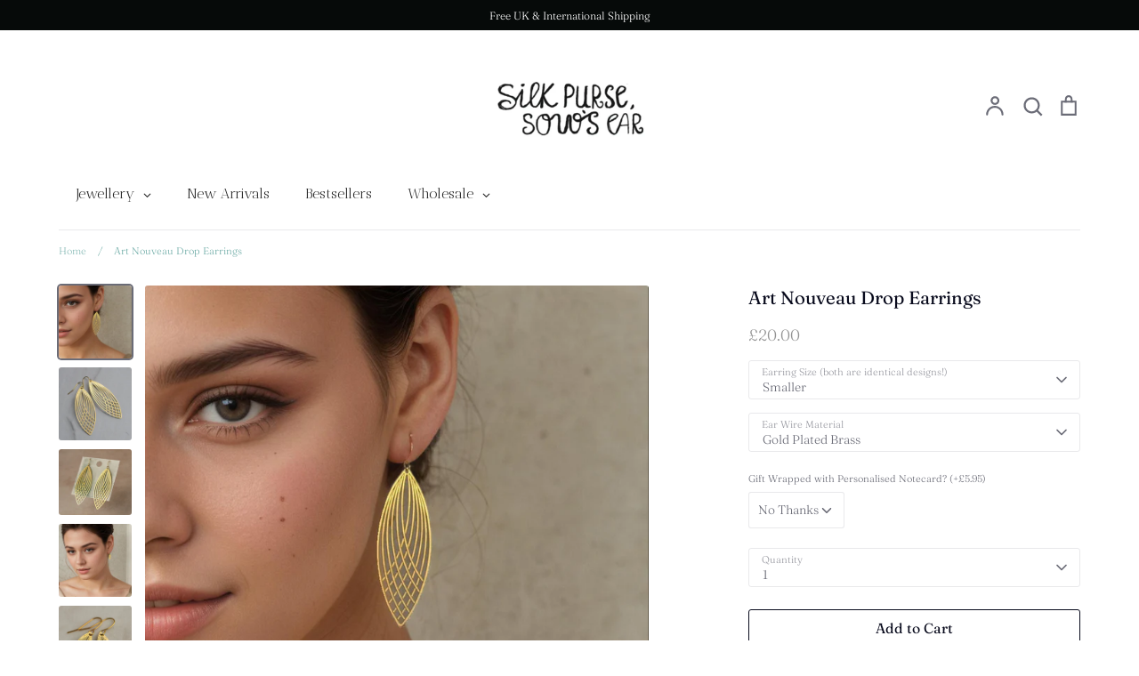

--- FILE ---
content_type: text/html; charset=utf-8
request_url: https://silkpursesowsear.com/products/nouveau-drop-earrings?view=lightbox
body_size: 46411
content:
<!doctype html>
<html class="no-js supports-no-cookies" lang="en">
<head>

<!-- Infinite Options by ShopPad -->
<script>     
  window.Shoppad = window.Shoppad || {},     
  window.Shoppad.apps = window.Shoppad.apps || {},     
  window.Shoppad.apps.infiniteoptions = window.Shoppad.apps.infiniteoptions || {},     
  window.Shoppad.apps.infiniteoptions.addToCartButton = 'form[action="/cart/add"] .btn.btn--secondary';
</script>
<script src="//d1liekpayvooaz.cloudfront.net/apps/customizery/customizery.js?shop=silk-purse-sows-ear.myshopify.com"></script>
  <!-- Expression 6.4.0 -->
  <meta charset="utf-8" />
<meta name="viewport" content="width=device-width,initial-scale=1.0" />
<meta http-equiv="X-UA-Compatible" content="IE=edge">

<link rel="preconnect" href="https://cdn.shopify.com" crossorigin>
<link rel="preconnect" href="https://fonts.shopify.com" crossorigin>
<link rel="preconnect" href="https://monorail-edge.shopifysvc.com"><link rel="preload" as="font" href="//silkpursesowsear.com/cdn/fonts/fraunces/fraunces_n3.eb6167b8e91a4d1bd5856f011cf4040a1c7f82c4.woff2" type="font/woff2" crossorigin><link rel="preload" as="font" href="//silkpursesowsear.com/cdn/fonts/fraunces/fraunces_n4.8e6986daad4907c36a536fb8d55aaf5318c974ca.woff2" type="font/woff2" crossorigin><link rel="preload" as="font" href="//silkpursesowsear.com/cdn/fonts/fraunces/fraunces_i3.e0ff4c3bb7007ab3e6b73bd1c290ad876c3118c5.woff2" type="font/woff2" crossorigin><link rel="preload" as="font" href="//silkpursesowsear.com/cdn/fonts/fraunces/fraunces_i4.e09716ed61c0a2362812f958774186e93f19000f.woff2" type="font/woff2" crossorigin><link rel="preload" as="font" href="//silkpursesowsear.com/cdn/fonts/fraunces/fraunces_n3.eb6167b8e91a4d1bd5856f011cf4040a1c7f82c4.woff2" type="font/woff2" crossorigin><link rel="preload" as="font" href="//silkpursesowsear.com/cdn/fonts/fraunces/fraunces_n4.8e6986daad4907c36a536fb8d55aaf5318c974ca.woff2" type="font/woff2" crossorigin><link rel="preload" as="font" href="//silkpursesowsear.com/cdn/fonts/fraunces/fraunces_n3.eb6167b8e91a4d1bd5856f011cf4040a1c7f82c4.woff2" type="font/woff2" crossorigin><link rel="preload" href="//silkpursesowsear.com/cdn/shop/t/7/assets/vendor.min.js?v=103310743411896483601655291319" as="script">
<link rel="preload" href="//silkpursesowsear.com/cdn/shop/t/7/assets/theme.js?v=77238339220739401611671723519" as="script"><link rel="canonical" href="https://silkpursesowsear.com/products/nouveau-drop-earrings" /><link rel="shortcut icon" href="//silkpursesowsear.com/cdn/shop/files/logo_favicon_silk_purse_sows_ear.png?v=1659523305" type="image/png" /><meta name="description" content="These beautifully detailed vintage earrings golden brass feature a stylised geometric art nouveau design made of solid brass which has mellowed in colour over time to a rich gold colour. These earrings are available in two different sizes, each identical in design.">
<title>Art Nouveau Drop Earrings
    
    
    
      &ndash; Silk Purse, Sow&#39;s Ear
    
</title>

  <meta property="og:site_name" content="Silk Purse, Sow&#39;s Ear">
<meta property="og:url" content="https://silkpursesowsear.com/products/nouveau-drop-earrings">
<meta property="og:title" content="Art Nouveau Drop Earrings">
<meta property="og:type" content="product">
<meta property="og:description" content="These beautifully detailed vintage earrings golden brass feature a stylised geometric art nouveau design made of solid brass which has mellowed in colour over time to a rich gold colour. These earrings are available in two different sizes, each identical in design."><meta property="og:image" content="http://silkpursesowsear.com/cdn/shop/files/NOUVEAU_TD_LARGE_GOLD_2_0aec69e9-6a2b-4a74-948b-570709391782_1200x1200.jpg?v=1768990296">
  <meta property="og:image:secure_url" content="https://silkpursesowsear.com/cdn/shop/files/NOUVEAU_TD_LARGE_GOLD_2_0aec69e9-6a2b-4a74-948b-570709391782_1200x1200.jpg?v=1768990296">
  <meta property="og:image:width" content="1233">
  <meta property="og:image:height" content="1233"><meta property="og:price:amount" content="20.00">
  <meta property="og:price:currency" content="GBP"><meta name="twitter:card" content="summary_large_image">
<meta name="twitter:title" content="Art Nouveau Drop Earrings">
<meta name="twitter:description" content="These beautifully detailed vintage earrings golden brass feature a stylised geometric art nouveau design made of solid brass which has mellowed in colour over time to a rich gold colour. These earrings are available in two different sizes, each identical in design.">


  <link href="//silkpursesowsear.com/cdn/shop/t/7/assets/styles.css?v=144019251712564173531763211390" rel="stylesheet" type="text/css" media="all" />

  <script>
    document.documentElement.className = document.documentElement.className.replace('no-js', 'js');
    window.theme = window.theme || {};
    window.slate = window.slate || {};

    
    theme.moneyFormatWithCodePreference = "£{{amount}}";
    

    theme.moneyFormat = "£{{amount}}";
    theme.strings = {
      addToCart: "Add to Cart",
      soldOut: "Sold Out",
      unavailable: "Unavailable",
      addressError: "Error looking up that address",
      addressNoResults: "No results for that address",
      addressQueryLimit: "You have exceeded the Google API usage limit. Consider upgrading to a \u003ca href=\"https:\/\/developers.google.com\/maps\/premium\/usage-limits\"\u003ePremium Plan\u003c\/a\u003e.",
      authError: "There was a problem authenticating your Google Maps API Key.",
      addingToCart: "Adding",
      addedToCart: "Added",
      goToCart: "Go to cart",
      cart: "Cart",
      cartTermsNotChecked: "You must agree check the box to acknowledge that this order will be posted in January before continuing.",
      quantityTooHigh: "You can only have [[ quantity ]] in your cart",
      unitPriceSeparator: " \/ ",
      searchResultsPages: "Pages",
      searchResultsViewAll: "View all results",
      searchResultsNoResults: "Sorry, we couldn\u0026#39;t find any results",
      previous: "Previous",
      next: "Next",
      cart_shipping_calculator_hide_calculator: "Hide shipping calculator",
      cart_shipping_calculator_title: "Get shipping estimates",
      cart_general_hide_note: "Hide instructions for seller",
      cart_general_show_note: "Add instructions for seller",
      inventoryNotice: "[[ quantity ]] in stock",
      imageSlider: "Image slider"
    };
    theme.routes = {
      account_addresses_url: '/account/addresses',
      search_url: '/search',
      cart_url: '/cart',
      cart_add_url: '/cart/add',
      cart_change_url: '/cart/change'
    };
    theme.settings = {
      dynamicQtyOpts: true
    };
  </script><script src="//silkpursesowsear.com/cdn/shop/t/7/assets/vendor.min.js?v=103310743411896483601655291319" defer="defer"></script>
  <script src="//silkpursesowsear.com/cdn/shop/t/7/assets/theme.js?v=77238339220739401611671723519" defer="defer"></script>

  <script>window.performance && window.performance.mark && window.performance.mark('shopify.content_for_header.start');</script><meta name="google-site-verification" content="IFXYvevVgMLwrO7q3MrwzZGnEXLgD2JnnXdWt1ziTqs">
<meta id="shopify-digital-wallet" name="shopify-digital-wallet" content="/4455301231/digital_wallets/dialog">
<meta name="shopify-checkout-api-token" content="d80a697e454ebb000fcfbe8556cd1d8f">
<meta id="in-context-paypal-metadata" data-shop-id="4455301231" data-venmo-supported="false" data-environment="production" data-locale="en_US" data-paypal-v4="true" data-currency="GBP">
<link rel="alternate" type="application/json+oembed" href="https://silkpursesowsear.com/products/nouveau-drop-earrings.oembed">
<script async="async" src="/checkouts/internal/preloads.js?locale=en-GB"></script>
<link rel="preconnect" href="https://shop.app" crossorigin="anonymous">
<script async="async" src="https://shop.app/checkouts/internal/preloads.js?locale=en-GB&shop_id=4455301231" crossorigin="anonymous"></script>
<script id="apple-pay-shop-capabilities" type="application/json">{"shopId":4455301231,"countryCode":"GB","currencyCode":"GBP","merchantCapabilities":["supports3DS"],"merchantId":"gid:\/\/shopify\/Shop\/4455301231","merchantName":"Silk Purse, Sow's Ear","requiredBillingContactFields":["postalAddress","email"],"requiredShippingContactFields":["postalAddress","email"],"shippingType":"shipping","supportedNetworks":["visa","maestro","masterCard","amex","discover","elo"],"total":{"type":"pending","label":"Silk Purse, Sow's Ear","amount":"1.00"},"shopifyPaymentsEnabled":true,"supportsSubscriptions":true}</script>
<script id="shopify-features" type="application/json">{"accessToken":"d80a697e454ebb000fcfbe8556cd1d8f","betas":["rich-media-storefront-analytics"],"domain":"silkpursesowsear.com","predictiveSearch":true,"shopId":4455301231,"locale":"en"}</script>
<script>var Shopify = Shopify || {};
Shopify.shop = "silk-purse-sows-ear.myshopify.com";
Shopify.locale = "en";
Shopify.currency = {"active":"GBP","rate":"1.0"};
Shopify.country = "GB";
Shopify.theme = {"name":"Expression","id":133459116290,"schema_name":"Expression","schema_version":"6.4.0","theme_store_id":230,"role":"main"};
Shopify.theme.handle = "null";
Shopify.theme.style = {"id":null,"handle":null};
Shopify.cdnHost = "silkpursesowsear.com/cdn";
Shopify.routes = Shopify.routes || {};
Shopify.routes.root = "/";</script>
<script type="module">!function(o){(o.Shopify=o.Shopify||{}).modules=!0}(window);</script>
<script>!function(o){function n(){var o=[];function n(){o.push(Array.prototype.slice.apply(arguments))}return n.q=o,n}var t=o.Shopify=o.Shopify||{};t.loadFeatures=n(),t.autoloadFeatures=n()}(window);</script>
<script>
  window.ShopifyPay = window.ShopifyPay || {};
  window.ShopifyPay.apiHost = "shop.app\/pay";
  window.ShopifyPay.redirectState = null;
</script>
<script id="shop-js-analytics" type="application/json">{"pageType":"product"}</script>
<script defer="defer" async type="module" src="//silkpursesowsear.com/cdn/shopifycloud/shop-js/modules/v2/client.init-shop-cart-sync_BT-GjEfc.en.esm.js"></script>
<script defer="defer" async type="module" src="//silkpursesowsear.com/cdn/shopifycloud/shop-js/modules/v2/chunk.common_D58fp_Oc.esm.js"></script>
<script defer="defer" async type="module" src="//silkpursesowsear.com/cdn/shopifycloud/shop-js/modules/v2/chunk.modal_xMitdFEc.esm.js"></script>
<script type="module">
  await import("//silkpursesowsear.com/cdn/shopifycloud/shop-js/modules/v2/client.init-shop-cart-sync_BT-GjEfc.en.esm.js");
await import("//silkpursesowsear.com/cdn/shopifycloud/shop-js/modules/v2/chunk.common_D58fp_Oc.esm.js");
await import("//silkpursesowsear.com/cdn/shopifycloud/shop-js/modules/v2/chunk.modal_xMitdFEc.esm.js");

  window.Shopify.SignInWithShop?.initShopCartSync?.({"fedCMEnabled":true,"windoidEnabled":true});

</script>
<script>
  window.Shopify = window.Shopify || {};
  if (!window.Shopify.featureAssets) window.Shopify.featureAssets = {};
  window.Shopify.featureAssets['shop-js'] = {"shop-cart-sync":["modules/v2/client.shop-cart-sync_DZOKe7Ll.en.esm.js","modules/v2/chunk.common_D58fp_Oc.esm.js","modules/v2/chunk.modal_xMitdFEc.esm.js"],"init-fed-cm":["modules/v2/client.init-fed-cm_B6oLuCjv.en.esm.js","modules/v2/chunk.common_D58fp_Oc.esm.js","modules/v2/chunk.modal_xMitdFEc.esm.js"],"shop-cash-offers":["modules/v2/client.shop-cash-offers_D2sdYoxE.en.esm.js","modules/v2/chunk.common_D58fp_Oc.esm.js","modules/v2/chunk.modal_xMitdFEc.esm.js"],"shop-login-button":["modules/v2/client.shop-login-button_QeVjl5Y3.en.esm.js","modules/v2/chunk.common_D58fp_Oc.esm.js","modules/v2/chunk.modal_xMitdFEc.esm.js"],"pay-button":["modules/v2/client.pay-button_DXTOsIq6.en.esm.js","modules/v2/chunk.common_D58fp_Oc.esm.js","modules/v2/chunk.modal_xMitdFEc.esm.js"],"shop-button":["modules/v2/client.shop-button_DQZHx9pm.en.esm.js","modules/v2/chunk.common_D58fp_Oc.esm.js","modules/v2/chunk.modal_xMitdFEc.esm.js"],"avatar":["modules/v2/client.avatar_BTnouDA3.en.esm.js"],"init-windoid":["modules/v2/client.init-windoid_CR1B-cfM.en.esm.js","modules/v2/chunk.common_D58fp_Oc.esm.js","modules/v2/chunk.modal_xMitdFEc.esm.js"],"init-shop-for-new-customer-accounts":["modules/v2/client.init-shop-for-new-customer-accounts_C_vY_xzh.en.esm.js","modules/v2/client.shop-login-button_QeVjl5Y3.en.esm.js","modules/v2/chunk.common_D58fp_Oc.esm.js","modules/v2/chunk.modal_xMitdFEc.esm.js"],"init-shop-email-lookup-coordinator":["modules/v2/client.init-shop-email-lookup-coordinator_BI7n9ZSv.en.esm.js","modules/v2/chunk.common_D58fp_Oc.esm.js","modules/v2/chunk.modal_xMitdFEc.esm.js"],"init-shop-cart-sync":["modules/v2/client.init-shop-cart-sync_BT-GjEfc.en.esm.js","modules/v2/chunk.common_D58fp_Oc.esm.js","modules/v2/chunk.modal_xMitdFEc.esm.js"],"shop-toast-manager":["modules/v2/client.shop-toast-manager_DiYdP3xc.en.esm.js","modules/v2/chunk.common_D58fp_Oc.esm.js","modules/v2/chunk.modal_xMitdFEc.esm.js"],"init-customer-accounts":["modules/v2/client.init-customer-accounts_D9ZNqS-Q.en.esm.js","modules/v2/client.shop-login-button_QeVjl5Y3.en.esm.js","modules/v2/chunk.common_D58fp_Oc.esm.js","modules/v2/chunk.modal_xMitdFEc.esm.js"],"init-customer-accounts-sign-up":["modules/v2/client.init-customer-accounts-sign-up_iGw4briv.en.esm.js","modules/v2/client.shop-login-button_QeVjl5Y3.en.esm.js","modules/v2/chunk.common_D58fp_Oc.esm.js","modules/v2/chunk.modal_xMitdFEc.esm.js"],"shop-follow-button":["modules/v2/client.shop-follow-button_CqMgW2wH.en.esm.js","modules/v2/chunk.common_D58fp_Oc.esm.js","modules/v2/chunk.modal_xMitdFEc.esm.js"],"checkout-modal":["modules/v2/client.checkout-modal_xHeaAweL.en.esm.js","modules/v2/chunk.common_D58fp_Oc.esm.js","modules/v2/chunk.modal_xMitdFEc.esm.js"],"shop-login":["modules/v2/client.shop-login_D91U-Q7h.en.esm.js","modules/v2/chunk.common_D58fp_Oc.esm.js","modules/v2/chunk.modal_xMitdFEc.esm.js"],"lead-capture":["modules/v2/client.lead-capture_BJmE1dJe.en.esm.js","modules/v2/chunk.common_D58fp_Oc.esm.js","modules/v2/chunk.modal_xMitdFEc.esm.js"],"payment-terms":["modules/v2/client.payment-terms_Ci9AEqFq.en.esm.js","modules/v2/chunk.common_D58fp_Oc.esm.js","modules/v2/chunk.modal_xMitdFEc.esm.js"]};
</script>
<script>(function() {
  var isLoaded = false;
  function asyncLoad() {
    if (isLoaded) return;
    isLoaded = true;
    var urls = ["https:\/\/assets.getuploadkit.com\/assets\/uploadkit-client.js?shop=silk-purse-sows-ear.myshopify.com","\/\/d1liekpayvooaz.cloudfront.net\/apps\/customizery\/customizery.js?shop=silk-purse-sows-ear.myshopify.com"];
    for (var i = 0; i < urls.length; i++) {
      var s = document.createElement('script');
      s.type = 'text/javascript';
      s.async = true;
      s.src = urls[i];
      var x = document.getElementsByTagName('script')[0];
      x.parentNode.insertBefore(s, x);
    }
  };
  if(window.attachEvent) {
    window.attachEvent('onload', asyncLoad);
  } else {
    window.addEventListener('load', asyncLoad, false);
  }
})();</script>
<script id="__st">var __st={"a":4455301231,"offset":0,"reqid":"4d41b97c-db63-475e-9bc5-f18c9f3bb7a3-1769363540","pageurl":"silkpursesowsear.com\/products\/nouveau-drop-earrings?view=lightbox","u":"1cb5f7892796","p":"product","rtyp":"product","rid":4168087175303};</script>
<script>window.ShopifyPaypalV4VisibilityTracking = true;</script>
<script id="captcha-bootstrap">!function(){'use strict';const t='contact',e='account',n='new_comment',o=[[t,t],['blogs',n],['comments',n],[t,'customer']],c=[[e,'customer_login'],[e,'guest_login'],[e,'recover_customer_password'],[e,'create_customer']],r=t=>t.map((([t,e])=>`form[action*='/${t}']:not([data-nocaptcha='true']) input[name='form_type'][value='${e}']`)).join(','),a=t=>()=>t?[...document.querySelectorAll(t)].map((t=>t.form)):[];function s(){const t=[...o],e=r(t);return a(e)}const i='password',u='form_key',d=['recaptcha-v3-token','g-recaptcha-response','h-captcha-response',i],f=()=>{try{return window.sessionStorage}catch{return}},m='__shopify_v',_=t=>t.elements[u];function p(t,e,n=!1){try{const o=window.sessionStorage,c=JSON.parse(o.getItem(e)),{data:r}=function(t){const{data:e,action:n}=t;return t[m]||n?{data:e,action:n}:{data:t,action:n}}(c);for(const[e,n]of Object.entries(r))t.elements[e]&&(t.elements[e].value=n);n&&o.removeItem(e)}catch(o){console.error('form repopulation failed',{error:o})}}const l='form_type',E='cptcha';function T(t){t.dataset[E]=!0}const w=window,h=w.document,L='Shopify',v='ce_forms',y='captcha';let A=!1;((t,e)=>{const n=(g='f06e6c50-85a8-45c8-87d0-21a2b65856fe',I='https://cdn.shopify.com/shopifycloud/storefront-forms-hcaptcha/ce_storefront_forms_captcha_hcaptcha.v1.5.2.iife.js',D={infoText:'Protected by hCaptcha',privacyText:'Privacy',termsText:'Terms'},(t,e,n)=>{const o=w[L][v],c=o.bindForm;if(c)return c(t,g,e,D).then(n);var r;o.q.push([[t,g,e,D],n]),r=I,A||(h.body.append(Object.assign(h.createElement('script'),{id:'captcha-provider',async:!0,src:r})),A=!0)});var g,I,D;w[L]=w[L]||{},w[L][v]=w[L][v]||{},w[L][v].q=[],w[L][y]=w[L][y]||{},w[L][y].protect=function(t,e){n(t,void 0,e),T(t)},Object.freeze(w[L][y]),function(t,e,n,w,h,L){const[v,y,A,g]=function(t,e,n){const i=e?o:[],u=t?c:[],d=[...i,...u],f=r(d),m=r(i),_=r(d.filter((([t,e])=>n.includes(e))));return[a(f),a(m),a(_),s()]}(w,h,L),I=t=>{const e=t.target;return e instanceof HTMLFormElement?e:e&&e.form},D=t=>v().includes(t);t.addEventListener('submit',(t=>{const e=I(t);if(!e)return;const n=D(e)&&!e.dataset.hcaptchaBound&&!e.dataset.recaptchaBound,o=_(e),c=g().includes(e)&&(!o||!o.value);(n||c)&&t.preventDefault(),c&&!n&&(function(t){try{if(!f())return;!function(t){const e=f();if(!e)return;const n=_(t);if(!n)return;const o=n.value;o&&e.removeItem(o)}(t);const e=Array.from(Array(32),(()=>Math.random().toString(36)[2])).join('');!function(t,e){_(t)||t.append(Object.assign(document.createElement('input'),{type:'hidden',name:u})),t.elements[u].value=e}(t,e),function(t,e){const n=f();if(!n)return;const o=[...t.querySelectorAll(`input[type='${i}']`)].map((({name:t})=>t)),c=[...d,...o],r={};for(const[a,s]of new FormData(t).entries())c.includes(a)||(r[a]=s);n.setItem(e,JSON.stringify({[m]:1,action:t.action,data:r}))}(t,e)}catch(e){console.error('failed to persist form',e)}}(e),e.submit())}));const S=(t,e)=>{t&&!t.dataset[E]&&(n(t,e.some((e=>e===t))),T(t))};for(const o of['focusin','change'])t.addEventListener(o,(t=>{const e=I(t);D(e)&&S(e,y())}));const B=e.get('form_key'),M=e.get(l),P=B&&M;t.addEventListener('DOMContentLoaded',(()=>{const t=y();if(P)for(const e of t)e.elements[l].value===M&&p(e,B);[...new Set([...A(),...v().filter((t=>'true'===t.dataset.shopifyCaptcha))])].forEach((e=>S(e,t)))}))}(h,new URLSearchParams(w.location.search),n,t,e,['guest_login'])})(!0,!0)}();</script>
<script integrity="sha256-4kQ18oKyAcykRKYeNunJcIwy7WH5gtpwJnB7kiuLZ1E=" data-source-attribution="shopify.loadfeatures" defer="defer" src="//silkpursesowsear.com/cdn/shopifycloud/storefront/assets/storefront/load_feature-a0a9edcb.js" crossorigin="anonymous"></script>
<script crossorigin="anonymous" defer="defer" src="//silkpursesowsear.com/cdn/shopifycloud/storefront/assets/shopify_pay/storefront-65b4c6d7.js?v=20250812"></script>
<script data-source-attribution="shopify.dynamic_checkout.dynamic.init">var Shopify=Shopify||{};Shopify.PaymentButton=Shopify.PaymentButton||{isStorefrontPortableWallets:!0,init:function(){window.Shopify.PaymentButton.init=function(){};var t=document.createElement("script");t.src="https://silkpursesowsear.com/cdn/shopifycloud/portable-wallets/latest/portable-wallets.en.js",t.type="module",document.head.appendChild(t)}};
</script>
<script data-source-attribution="shopify.dynamic_checkout.buyer_consent">
  function portableWalletsHideBuyerConsent(e){var t=document.getElementById("shopify-buyer-consent"),n=document.getElementById("shopify-subscription-policy-button");t&&n&&(t.classList.add("hidden"),t.setAttribute("aria-hidden","true"),n.removeEventListener("click",e))}function portableWalletsShowBuyerConsent(e){var t=document.getElementById("shopify-buyer-consent"),n=document.getElementById("shopify-subscription-policy-button");t&&n&&(t.classList.remove("hidden"),t.removeAttribute("aria-hidden"),n.addEventListener("click",e))}window.Shopify?.PaymentButton&&(window.Shopify.PaymentButton.hideBuyerConsent=portableWalletsHideBuyerConsent,window.Shopify.PaymentButton.showBuyerConsent=portableWalletsShowBuyerConsent);
</script>
<script>
  function portableWalletsCleanup(e){e&&e.src&&console.error("Failed to load portable wallets script "+e.src);var t=document.querySelectorAll("shopify-accelerated-checkout .shopify-payment-button__skeleton, shopify-accelerated-checkout-cart .wallet-cart-button__skeleton"),e=document.getElementById("shopify-buyer-consent");for(let e=0;e<t.length;e++)t[e].remove();e&&e.remove()}function portableWalletsNotLoadedAsModule(e){e instanceof ErrorEvent&&"string"==typeof e.message&&e.message.includes("import.meta")&&"string"==typeof e.filename&&e.filename.includes("portable-wallets")&&(window.removeEventListener("error",portableWalletsNotLoadedAsModule),window.Shopify.PaymentButton.failedToLoad=e,"loading"===document.readyState?document.addEventListener("DOMContentLoaded",window.Shopify.PaymentButton.init):window.Shopify.PaymentButton.init())}window.addEventListener("error",portableWalletsNotLoadedAsModule);
</script>

<script type="module" src="https://silkpursesowsear.com/cdn/shopifycloud/portable-wallets/latest/portable-wallets.en.js" onError="portableWalletsCleanup(this)" crossorigin="anonymous"></script>
<script nomodule>
  document.addEventListener("DOMContentLoaded", portableWalletsCleanup);
</script>

<link id="shopify-accelerated-checkout-styles" rel="stylesheet" media="screen" href="https://silkpursesowsear.com/cdn/shopifycloud/portable-wallets/latest/accelerated-checkout-backwards-compat.css" crossorigin="anonymous">
<style id="shopify-accelerated-checkout-cart">
        #shopify-buyer-consent {
  margin-top: 1em;
  display: inline-block;
  width: 100%;
}

#shopify-buyer-consent.hidden {
  display: none;
}

#shopify-subscription-policy-button {
  background: none;
  border: none;
  padding: 0;
  text-decoration: underline;
  font-size: inherit;
  cursor: pointer;
}

#shopify-subscription-policy-button::before {
  box-shadow: none;
}

      </style>
<script id="sections-script" data-sections="product-recommendations" defer="defer" src="//silkpursesowsear.com/cdn/shop/t/7/compiled_assets/scripts.js?v=22558"></script>
<script>window.performance && window.performance.mark && window.performance.mark('shopify.content_for_header.end');</script>
  <script>
  // Create "window.Shoppad.apps.infiniteoptions" object if it doesn't already exist
  "Shoppad.apps.infiniteoptions".split(".").reduce(function(o, x) { if (!o[x]) {o[x] ={};} return o[x] }, window);

  // Define beforeReady callback
  window.Shoppad.apps.infiniteoptions.beforeReady = function(subscribe) {
    subscribe('appLoad', function(event) {
      window.Shoppad.$('#infiniteoptions-container input:checked').parent().addClass('selected');

      window.Shoppad.$('#infiniteoptions-container span label').click(function () {
        window.Shoppad.$('#infiniteoptions-container span label').removeClass('selected');
        window.Shoppad.$('#infiniteoptions-container input:checked').parent().addClass('selected');
      });
    });
  };
</script>



<script>
  document.addEventListener("DOMContentLoaded", function(event) {
    const style = document.getElementById('wsg-custom-style');
    if (typeof window.isWsgCustomer != "undefined" && isWsgCustomer) {
      style.innerHTML = `
        ${style.innerHTML} 
        /* A friend of hideWsg - this will _show_ only for wsg customers. Add class to an element to use */
        .showWsg {
          display: unset;
        }
        /* wholesale only CSS */
        .additional-checkout-buttons, .shopify-payment-button {
          display: none !important;
        }
        .wsg-proxy-container select {
          background-color: 
          ${
        document.querySelector('input').style.backgroundColor
          ? document.querySelector('input').style.backgroundColor
          : 'white'
        } !important;
        }
      `;
    } else {
      style.innerHTML = `
        ${style.innerHTML}
        /* Add CSS rules here for NOT wsg customers - great to hide elements from retail when we can't access the code driving the element */
        
      `;
    }

    if (typeof window.embedButtonBg !== undefined && typeof window.embedButtonText !== undefined && window.embedButtonBg !== window.embedButtonText) {
      style.innerHTML = `
        ${style.innerHTML}
        .wsg-button-fix {
          background: ${embedButtonBg} !important;
          border-color: ${embedButtonBg} !important;
          color: ${embedButtonText} !important;
        }
      `;
    }

    // =========================
    //         CUSTOM JS
    // ==========================
    if (document.querySelector(".wsg-proxy-container")) {
      initNodeObserver(wsgCustomJs);
    }
  })

  function wsgCustomJs() {

    // update button classes
    const button = document.querySelectorAll(".wsg-button-fix");
    let buttonClass = "xxButtonClassesHerexx";
    buttonClass = buttonClass.split(" ");
    for (let i = 0; i < button.length; i++) {
      button[i].classList.add(... buttonClass);
    }

    // wsgCustomJs window placeholder
    // update secondary btn color on proxy cart
    if (document.getElementById("wsg-checkout-one")) {
      const checkoutButton = document.getElementById("wsg-checkout-one");
      let wsgBtnColor = window.getComputedStyle(checkoutButton).backgroundColor;
      let wsgBtnBackground = "none";
      let wsgBtnBorder = "thin solid " + wsgBtnColor;
      let wsgBtnPadding = window.getComputedStyle(checkoutButton).padding;
      let spofBtn = document.querySelectorAll(".spof-btn");
      for (let i = 0; i < spofBtn.length; i++) {
        spofBtn[i].style.background = wsgBtnBackground;
        spofBtn[i].style.color = wsgBtnColor;
        spofBtn[i].style.border = wsgBtnBorder;
        spofBtn[i].style.padding = wsgBtnPadding;
      }
    }

    // update Quick Order Form label
    if (typeof window.embedSPOFLabel != "undefined" && embedSPOFLabel) {
      document.querySelectorAll(".spof-btn").forEach(function(spofBtn) {
        spofBtn.removeAttribute("data-translation-selector");
        spofBtn.innerHTML = embedSPOFLabel;
      });
    }
  }

  function initNodeObserver(onChangeNodeCallback) {

    // Select the node that will be observed for mutations
    const targetNode = document.querySelector(".wsg-proxy-container");

    // Options for the observer (which mutations to observe)
    const config = {
      attributes: true,
      childList: true,
      subtree: true
    };

    // Callback function to execute when mutations are observed
    const callback = function(mutationsList, observer) {
      for (const mutation of mutationsList) {
        if (mutation.type === 'childList') {
          onChangeNodeCallback();
          observer.disconnect();
        }
      }
    };

    // Create an observer instance linked to the callback function
    const observer = new MutationObserver(callback);

    // Start observing the target node for configured mutations
    observer.observe(targetNode, config);
  }
</script>


<style id="wsg-custom-style">
  /* A friend of hideWsg - this will _show_ only for wsg customers. Add class to an element to use */
  .showWsg {
    display: none;
  }
  /* Signup/login */
  #wsg-signup select,
  #wsg-signup input,
  #wsg-signup textarea {
    height: 46px;
    border: thin solid #d1d1d1;
    padding: 6px 10px;
  }
  #wsg-signup textarea {
    min-height: 100px;
  }
  .wsg-login-input {
    height: 46px;
    border: thin solid #d1d1d1;
    padding: 6px 10px;
  }
  #wsg-signup select {
  }
/*   Quick Order Form */
  .wsg-table td {
    border: none;
    min-width: 150px;
  }
  .wsg-table tr {
    border-bottom: thin solid #d1d1d1; 
    border-left: none;
  }
  .wsg-table input[type="number"] {
    border: thin solid #d1d1d1;
    padding: 5px 15px;
    min-height: 42px;
  }
  #wsg-spof-link a {
    text-decoration: inherit;
    color: inherit;
  }
  .wsg-proxy-container {
    margin-top: 0% !important;
  }
  @media screen and (max-width:768px){
    .wsg-proxy-container .wsg-table input[type="number"] {
        max-width: 80%; 
    }
    .wsg-center img {
      width: 50px !important;
    }
    .wsg-variant-price-area {
      min-width: 70px !important;
    }
  }
  /* Submit button */
  #wsg-cart-update{
    padding: 8px 10px;
    min-height: 45px;
    max-width: 100% !important;
  }
  .wsg-table {
    background: inherit !important;
  }
  .wsg-spof-container-main {
    background: inherit !important;
  }
  /* General fixes */
  .wsg-hide-prices {
    opacity: 0;
  }
  .wsg-ws-only .button {
    margin: 0;
  }
  .wsg-inc,
  .wsg-dec,
  .wsg-pagination-link,
  .wsg-close-errors,
  .wsg-view-all-errors,
  .wsg-delete-product,
  .wsg-search-button {
    min-width: unset !important;
    box-shadow: unset !important;
  }
  .wsg-btn { 
    border: 1px solid black !important; 
    background: black !important; 
    color: white !important; 
  }
  #wsg-cart-main .spof-btn { 
    border: 1px solid black !important; 
    background: transparent !important; 
    color: black !important; 
  } 
#wsg-cart-shipping button.wsg-return-to-summary > svg > path {
   fill: white !important;
}
button.wsg-pagination-link {
  color: black !important;
}
</style>
<!-- BEGIN app block: shopify://apps/wholesale-gorilla/blocks/wsg-header/c48d0487-dff9-41a4-94c8-ec6173fe8b8d -->

   
  















  <!-- check for wsg customer - this now downcases to compare so we are no longer concerned about case matching in tags -->


      
      
      
      
      
      <!-- ajax data -->
      
        
      
      <script>
        console.log("Wsg-header release 5.22.24")
        // here we need to check if we on a previw theme and set the shop config from the metafield
        
const wsgShopConfigMetafields = {
            
          
            
          
            
          
            
              shopConfig : {"btnClasses":"","hideDomElements":[".hideWsg"],"wsgPriceSelectors":{"productPrice":[".product-price"],"collectionPrices":[".product-price",".mini-product__price"]},"autoInstall":false,"wsgAjax":false,"wsgMultiAjax":false,"wsgAjaxSettings":{"price":"","linePrice":"","subtotal":"","checkoutBtn":""},"wsgSwatch":"","wsgAccountPageSelector":".row-space-bottom h1","wsgVolumeTable":".social-links","excludedSections":[],"productSelectors":[".product-block",".mini-product"],"wsgQVSelector":[],"fileList":[],"wsgVersion":6,"installing":false,"themeId":133459116290},
            
          
}
        let wsgShopConfig = {"btnClasses":"","hideDomElements":[".hideWsg"],"wsgPriceSelectors":{"productPrice":[".product-price"],"collectionPrices":[".product-price",".mini-product__price"]},"autoInstall":false,"wsgAjax":false,"wsgMultiAjax":false,"wsgAjaxSettings":{"price":"","linePrice":"","subtotal":"","checkoutBtn":""},"wsgSwatch":"","wsgAccountPageSelector":".row-space-bottom h1","wsgVolumeTable":".social-links","excludedSections":[],"productSelectors":[".product-block",".mini-product"],"wsgQVSelector":[],"fileList":[],"wsgVersion":6,"installing":false,"themeId":133459116290};
        if (window.Shopify.theme.role !== 'main') {
          const wsgShopConfigUnpublishedTheme = wsgShopConfigMetafields[`shopConfig${window.Shopify.theme.id}`];
          if (wsgShopConfigUnpublishedTheme) {
            wsgShopConfig = wsgShopConfigUnpublishedTheme;
          }
        }
        // ==========================================
        //      Set global liquid variables
        // ==========================================
        // general variables 1220
        var wsgVersion = 6.0;
        var wsgActive = true;
        // the permanent domain of the shop
        var shopPermanentDomain = 'silk-purse-sows-ear.myshopify.com';
        const wsgShopOrigin = 'https://silkpursesowsear.com';
        const wsgThemeTemplate = 'product';
        //customer
        var isWsgCustomer = 
          false
        ;
        var wsgCustomerTags = null
        var wsgCustomerId = null
        // execution variables
        var wsgRunCollection;
        var wsgCollectionObserver;
        var wsgRunProduct;
        var wsgRunAccount;
        var wsgRunCart;
        var wsgRunSinglePage;
        var wsgRunSignup;
        var wsgRunSignupV2;
        var runProxy;
        // wsgData
        var wsgData = {"hostedStore":{"branding":{"isShowLogo":true,"shopName":"Silk Purse, Sow's Ear"},"accountPage":{"title":"My Account"},"cartPage":{"description":"","title":"Your Cart"},"catalogPage":{"collections":[],"hideSoldOut":false,"imageAspectRatio":"adaptToImage","numberOfColumns":4,"productsPerPage":12},"spofPage":{"description":"","title":"Quick Order Form"},"colorSettings":{"background":"#FFFFFF","primaryColor":"#000000","secondaryColor":"#FFFFFF","textColor":"#000000"},"footer":{"privacyPolicy":false,"termsOfService":false},"bannerText":"You are logged in to your wholesale account"},"translations":{"custom":false,"enable":false,"language":"english","translateBasedOnMarket":true},"shop_preferences":{"cart":{"note":{"description":"<p><br></p>","isRequired":false},"poNumber":{"isRequired":false,"isShow":true},"termsAndConditions":{"isEnable":false,"text":""}},"exclusionsAndLocksSettings":{"hidePrices":{"link":"","loginToViewPrices":false,"replacementText":"","loginToViewPricesStatus":"enabled"}},"transitions":{"installedTransitions":true,"showTransitions":false},"retailPrice":{"label":"MSRP","lowerOpacity":true,"enable":false,"strikethrough":false},"autoBackorder":false,"checkInventory":true,"customWholesaleDiscountLabel":"","draftNotification":true,"exclusions":["retail-only"],"hideExclusions":true,"includeTaxInPriceRule":true,"lockedPages":[],"marketSetting":false,"minOrder":200,"showShipPartial":false,"taxLabel":"","taxRate":20,"retailExclusionsStatus":"enabled"},"page_styles":{"btnClasses":"","proxyMargin":0,"shipMargin":50},"volume_discounts":{"quantity_discounts":{"collections":[],"products":[]},"settings":{"product_price_table":{},"custom_messages":{"custom_banner":{"banner_default":true,"banner_input":"Spend {{$}}, receive {{%}} off of your order."},"custom_success":{"success_default":true,"success_input":"Congratulations! You received {{%}} off of your order!"}}},"discounts":[],"enabled":true},"shipping_rates":{"handlingFee":{"amount":-1,"label":"","max":-1,"min":-1,"percent":-1,"type":"flat"},"itemReservationOnInternational":{"isEnabledCustomReservationTime":false,"isReserveInventory":false,"reserveInventoryDays":60},"internationalMsg":{"message":"Because you are outside of our home country we will calculate your shipping and send you an invoice shortly.","title":"Thank you for your order!"},"localPickup":{"fee":-1,"instructions":"","isEnabled":false,"locations":[],"minOrderPrice":0,"pickupTime":""},"localDelivery":{"isEnabled":true,"minOrderPrice":0},"autoApplyLowestRate":true,"customShippingRateLabel":"","deliveryTime":"","fixedPercent":-1,"flatRate":12,"freeShippingMin":50000,"ignoreAll":true,"ignoreCarrierRates":true,"ignoreShopifyFreeRates":true,"isIncludeLocalDeliveryInLowestRate":true,"redirectInternational":false,"useShopifyDefault":false},"single_page":{"collapseCollections":true,"isHideSPOFbtn":false,"isShowInventoryInfo":false,"isShowSku":false,"linkInCart":true,"menuAction":"include","message":"","spofButtonText":"Quick Order Form","excludeCollections":{"gid://shopify/Collection/397138198786":{"handle":"collection-all-earrings","id":"gid://shopify/Collection/397138198786","title":"*Earrings"},"gid://shopify/Collection/428483379458":{"handle":"hand-painted-collection","id":"gid://shopify/Collection/428483379458","title":"*Hand Painted Collection"},"gid://shopify/Collection/398973731074":{"handle":"necklaces","id":"gid://shopify/Collection/398973731074","title":"*Necklaces"}}},"net_orders":{"netRedirect":{"autoEmail":true,"message":"","title":"Thank you for your order!"},"autoPending":true,"defaultPaymentTermsTemplateId":"","enabled":true,"isEnabledCustomReservationTime":false,"isReserveInventory":false,"netTag":"net","netTags":[],"reserveInventoryDays":60},"customer":{"signup":{"autoInvite":false,"autoTags":["standard"],"taxExempt":false},"accountMessage":"","accountPendingTitle":"Wholesale Account Request Registered!","loginMessage":"Log in to your wholesale account here.","redirectMessage":"Your account is under review. Keep an eye on your email! Once we approve your account, you will have access to our wholesale catalog. In the meantime, you can continue to shop our retail store."},"quantity":{"cart":{"totalMin":0,"totalMult":0,"totalMax":0,"itemMin":0,"itemMult":0,"itemMax":0,"minValue":200},"collections":[],"migratedToCurrent":true,"products":[]},"activeTags":["Standard","US"],"hideDrafts":[],"server_link":"https://www.wholesalegorilla.app/shop_assets/wsg-index.js","tier":"advanced","updateShopAnalyticsJobId":15969,"isPauseShop":false,"installStatus":"complete"}
        var wsgTier = 'advanced'
        // AJAX variables
        var wsgRunAjax;
        var wsgAjaxCart;
        // product variables
        var wsgCollectionsList = [{"id":406494707970,"handle":"best-sellers-all","updated_at":"2026-01-23T12:14:17+00:00","published_at":"2023-01-05T12:07:27+00:00","sort_order":"best-selling","template_suffix":"","published_scope":"web","title":"Best Sellers","body_html":""},{"id":397138198786,"handle":"collection-all-earrings","updated_at":"2026-01-24T12:12:48+00:00","published_at":"2022-06-29T13:26:14+01:00","sort_order":"best-selling","template_suffix":"","published_scope":"web","title":"Earrings","body_html":"\u003cdiv style=\"text-align: center;\"\u003eExplore our collection of contemporary statement earrings, gorgeous\u003c\/div\u003e\n\u003cdiv style=\"text-align: center;\"\u003eart deco jewels\u0026amp; timeless pearl bridal earrings.\u003c\/div\u003e\n\u003cdiv style=\"text-align: center;\"\u003eAll of our earrings are hand finished in our Edinburgh studio.\u003c\/div\u003e"},{"id":407495606530,"handle":"shop-all","updated_at":"2026-01-25T12:11:04+00:00","published_at":"2023-03-31T08:41:22+01:00","sort_order":"created-desc","template_suffix":"","published_scope":"web","title":"Shop All","body_html":""}]
        var wsgProdData = {"id":4168087175303,"title":"Art Nouveau Drop Earrings","handle":"nouveau-drop-earrings","description":"\u003cspan\u003eThese beautifully detailed vintage earrings feature a stylised geometric art nouveau design made of solid brass which has mellowed in colour over time to a rich gold colour.\u003c\/span\u003e\u003cbr\u003e\u003cbr\u003e\u003cspan\u003eThese earrings are available in two different sizes, each identical in design. The larger option is just less than 45mm (two inches) inch long and is designed to hang just below the earlobe. The smaller option is just 25mm (one inch) in total length.\u003c\/span\u003e\u003cbr\u003e\u003cspan\u003eThe ear wires are gold plated brass hooks.\u003c\/span\u003e\u003cbr\u003e\u003cbr\u003e\u003cspan\u003eThis piece of handmade jewellery comes packaged in a nice recycled gift box with a handmade tag, all ready to give or keep. \u003c\/span\u003e","published_at":"2019-10-03T13:01:16+01:00","created_at":"2019-10-03T13:02:31+01:00","vendor":"Silk Purse, Sow's Ear","type":"Earrings","tags":["GW","retail-only"],"price":2000,"price_min":2000,"price_max":2600,"available":true,"price_varies":true,"compare_at_price":null,"compare_at_price_min":0,"compare_at_price_max":0,"compare_at_price_varies":false,"variants":[{"id":43109617565954,"title":"Smaller \/ Gold Plated Brass","option1":"Smaller","option2":"Gold Plated Brass","option3":null,"sku":"","requires_shipping":true,"taxable":true,"featured_image":null,"available":true,"name":"Art Nouveau Drop Earrings - Smaller \/ Gold Plated Brass","public_title":"Smaller \/ Gold Plated Brass","options":["Smaller","Gold Plated Brass"],"price":2000,"weight":0,"compare_at_price":null,"inventory_management":null,"barcode":"","requires_selling_plan":false,"selling_plan_allocations":[]},{"id":53566894932347,"title":"Smaller \/ Gold Vermeil","option1":"Smaller","option2":"Gold Vermeil","option3":null,"sku":null,"requires_shipping":true,"taxable":true,"featured_image":null,"available":true,"name":"Art Nouveau Drop Earrings - Smaller \/ Gold Vermeil","public_title":"Smaller \/ Gold Vermeil","options":["Smaller","Gold Vermeil"],"price":2400,"weight":0,"compare_at_price":null,"inventory_management":null,"barcode":"","requires_selling_plan":false,"selling_plan_allocations":[]},{"id":44235023253762,"title":"Larger \/ Gold Plated Brass","option1":"Larger","option2":"Gold Plated Brass","option3":null,"sku":"","requires_shipping":true,"taxable":true,"featured_image":null,"available":true,"name":"Art Nouveau Drop Earrings - Larger \/ Gold Plated Brass","public_title":"Larger \/ Gold Plated Brass","options":["Larger","Gold Plated Brass"],"price":2200,"weight":0,"compare_at_price":null,"inventory_management":null,"barcode":"","requires_selling_plan":false,"selling_plan_allocations":[]},{"id":53566894965115,"title":"Larger \/ Gold Vermeil","option1":"Larger","option2":"Gold Vermeil","option3":null,"sku":null,"requires_shipping":true,"taxable":true,"featured_image":null,"available":true,"name":"Art Nouveau Drop Earrings - Larger \/ Gold Vermeil","public_title":"Larger \/ Gold Vermeil","options":["Larger","Gold Vermeil"],"price":2600,"weight":0,"compare_at_price":null,"inventory_management":null,"barcode":"","requires_selling_plan":false,"selling_plan_allocations":[]}],"images":["\/\/silkpursesowsear.com\/cdn\/shop\/files\/NOUVEAU_TD_LARGE_GOLD_2_0aec69e9-6a2b-4a74-948b-570709391782.jpg?v=1768990296","\/\/silkpursesowsear.com\/cdn\/shop\/products\/IMG_2783_94587223-7844-4213-b32b-d3ddd9c1c4ba.jpg?v=1768990296","\/\/silkpursesowsear.com\/cdn\/shop\/files\/IMG_3436_0a922f94-5268-4843-a629-553250a0df67.jpg?v=1768990296","\/\/silkpursesowsear.com\/cdn\/shop\/files\/NOUVEAU_TD_SMALL_GOLD_2_635d14f5-2db7-4b15-a5d2-de0f74444e6d.jpg?v=1768990296","\/\/silkpursesowsear.com\/cdn\/shop\/files\/IMG_2608.jpg?v=1768990296","\/\/silkpursesowsear.com\/cdn\/shop\/files\/IMG_3800_62f4f6ef-bb57-42aa-9cb8-6f1ab7d43fd7.jpg?v=1768990296","\/\/silkpursesowsear.com\/cdn\/shop\/files\/aa_Earring_Lady_FINAL_1_fc211df8-a153-46cb-878c-bc3d16fe7a7b.jpg?v=1768995826","\/\/silkpursesowsear.com\/cdn\/shop\/files\/8ad10ca8-0658-484f-b641-f7063bfb2904-copy.jpg?v=1769002797","\/\/silkpursesowsear.com\/cdn\/shop\/files\/3d621bfd-e9f1-48a0-a220-5fe7a88d5b6f-copy.jpg?v=1769002797"],"featured_image":"\/\/silkpursesowsear.com\/cdn\/shop\/files\/NOUVEAU_TD_LARGE_GOLD_2_0aec69e9-6a2b-4a74-948b-570709391782.jpg?v=1768990296","options":["Earring Size (both are identical designs!)","Ear Wire Material"],"media":[{"alt":null,"id":68826319356283,"position":1,"preview_image":{"aspect_ratio":1.0,"height":1233,"width":1233,"src":"\/\/silkpursesowsear.com\/cdn\/shop\/files\/NOUVEAU_TD_LARGE_GOLD_2_0aec69e9-6a2b-4a74-948b-570709391782.jpg?v=1768990296"},"aspect_ratio":1.0,"height":1233,"media_type":"image","src":"\/\/silkpursesowsear.com\/cdn\/shop\/files\/NOUVEAU_TD_LARGE_GOLD_2_0aec69e9-6a2b-4a74-948b-570709391782.jpg?v=1768990296","width":1233},{"alt":"Art Nouveau Drop Earrings (WS) - Earrings","id":31360311591170,"position":2,"preview_image":{"aspect_ratio":1.0,"height":1241,"width":1241,"src":"\/\/silkpursesowsear.com\/cdn\/shop\/products\/IMG_2783_94587223-7844-4213-b32b-d3ddd9c1c4ba.jpg?v=1768990296"},"aspect_ratio":1.0,"height":1241,"media_type":"image","src":"\/\/silkpursesowsear.com\/cdn\/shop\/products\/IMG_2783_94587223-7844-4213-b32b-d3ddd9c1c4ba.jpg?v=1768990296","width":1241},{"alt":null,"id":68826358284667,"position":3,"preview_image":{"aspect_ratio":1.104,"height":2848,"width":3144,"src":"\/\/silkpursesowsear.com\/cdn\/shop\/files\/IMG_3436_0a922f94-5268-4843-a629-553250a0df67.jpg?v=1768990296"},"aspect_ratio":1.104,"height":2848,"media_type":"image","src":"\/\/silkpursesowsear.com\/cdn\/shop\/files\/IMG_3436_0a922f94-5268-4843-a629-553250a0df67.jpg?v=1768990296","width":3144},{"alt":null,"id":68826319389051,"position":4,"preview_image":{"aspect_ratio":0.998,"height":1939,"width":1936,"src":"\/\/silkpursesowsear.com\/cdn\/shop\/files\/NOUVEAU_TD_SMALL_GOLD_2_635d14f5-2db7-4b15-a5d2-de0f74444e6d.jpg?v=1768990296"},"aspect_ratio":0.998,"height":1939,"media_type":"image","src":"\/\/silkpursesowsear.com\/cdn\/shop\/files\/NOUVEAU_TD_SMALL_GOLD_2_635d14f5-2db7-4b15-a5d2-de0f74444e6d.jpg?v=1768990296","width":1936},{"alt":null,"id":68826358251899,"position":5,"preview_image":{"aspect_ratio":0.999,"height":2282,"width":2279,"src":"\/\/silkpursesowsear.com\/cdn\/shop\/files\/IMG_2608.jpg?v=1768990296"},"aspect_ratio":0.999,"height":2282,"media_type":"image","src":"\/\/silkpursesowsear.com\/cdn\/shop\/files\/IMG_2608.jpg?v=1768990296","width":2279},{"alt":null,"id":68826357727611,"position":6,"preview_image":{"aspect_ratio":1.0,"height":2241,"width":2241,"src":"\/\/silkpursesowsear.com\/cdn\/shop\/files\/IMG_3800_62f4f6ef-bb57-42aa-9cb8-6f1ab7d43fd7.jpg?v=1768990296"},"aspect_ratio":1.0,"height":2241,"media_type":"image","src":"\/\/silkpursesowsear.com\/cdn\/shop\/files\/IMG_3800_62f4f6ef-bb57-42aa-9cb8-6f1ab7d43fd7.jpg?v=1768990296","width":2241},{"alt":null,"id":68826522648955,"position":7,"preview_image":{"aspect_ratio":0.923,"height":2600,"width":2400,"src":"\/\/silkpursesowsear.com\/cdn\/shop\/files\/aa_Earring_Lady_FINAL_1_fc211df8-a153-46cb-878c-bc3d16fe7a7b.jpg?v=1768995826"},"aspect_ratio":0.923,"height":2600,"media_type":"image","src":"\/\/silkpursesowsear.com\/cdn\/shop\/files\/aa_Earring_Lady_FINAL_1_fc211df8-a153-46cb-878c-bc3d16fe7a7b.jpg?v=1768995826","width":2400},{"alt":"Light Robin Bird Brooch - Brooches \u0026 Pins","id":67039244583291,"position":8,"preview_image":{"aspect_ratio":1.108,"height":2707,"width":3000,"src":"\/\/silkpursesowsear.com\/cdn\/shop\/files\/8ad10ca8-0658-484f-b641-f7063bfb2904-copy.jpg?v=1769002797"},"aspect_ratio":1.108,"height":2707,"media_type":"image","src":"\/\/silkpursesowsear.com\/cdn\/shop\/files\/8ad10ca8-0658-484f-b641-f7063bfb2904-copy.jpg?v=1769002797","width":3000},{"alt":"Light Robin Bird Brooch - Brooches \u0026 Pins","id":67039244616059,"position":9,"preview_image":{"aspect_ratio":0.994,"height":1158,"width":1151,"src":"\/\/silkpursesowsear.com\/cdn\/shop\/files\/3d621bfd-e9f1-48a0-a220-5fe7a88d5b6f-copy.jpg?v=1769002797"},"aspect_ratio":0.994,"height":1158,"media_type":"image","src":"\/\/silkpursesowsear.com\/cdn\/shop\/files\/3d621bfd-e9f1-48a0-a220-5fe7a88d5b6f-copy.jpg?v=1769002797","width":1151}],"requires_selling_plan":false,"selling_plan_groups":[],"content":"\u003cspan\u003eThese beautifully detailed vintage earrings feature a stylised geometric art nouveau design made of solid brass which has mellowed in colour over time to a rich gold colour.\u003c\/span\u003e\u003cbr\u003e\u003cbr\u003e\u003cspan\u003eThese earrings are available in two different sizes, each identical in design. The larger option is just less than 45mm (two inches) inch long and is designed to hang just below the earlobe. The smaller option is just 25mm (one inch) in total length.\u003c\/span\u003e\u003cbr\u003e\u003cspan\u003eThe ear wires are gold plated brass hooks.\u003c\/span\u003e\u003cbr\u003e\u003cbr\u003e\u003cspan\u003eThis piece of handmade jewellery comes packaged in a nice recycled gift box with a handmade tag, all ready to give or keep. \u003c\/span\u003e"}
        
          var wsgCurrentVariant = 43109617565954;
        
        var wsgCheckRestrictedProd = false;
        // Market and tax variables
        var wsgShopCountryCode = "GB";
        var wsgShopCountry = "United Kingdom"
        var wsgCustomerTaxExempt = null
        var wsgPricesIncludeTax = true
        var wsgCustomerSelectedMarket = {
          country: "United Kingdom",
          iso_code: "GB"
        }
        var wsgPrimaryMarketCurrency = "GBP";
        // money formatting
        var wsgMoneyFormat = "£{{amount}}";
        // config variables
        var wsgAjaxSettings = wsgShopConfig.wsgAjaxSettings;
        var wsgSwatch = wsgShopConfig.wsgSwatch;
        var wsgPriceSelectors = wsgShopConfig.wsgPriceSelectors;
        var wsgVolumeTable = wsgShopConfig.wsgVolumeTable;
        var wsgUseLegacyCollection = wsgShopConfig.wsgUseLegacyCollection;
        var wsgQVSelector = wsgShopConfig.wsgQVSelector;
        var hideDomElements = wsgShopConfig.hideDomElements;
        // button color settings
        var embedButtonBg = '#000000';
        var embedButtonText = '#000000';
        // Quick Order Form Label settings
        var embedSPOFLabel = wsgData?.single_page?.spofButtonText || 'Quick Order Form';

        // Load WSG script
        (function() {
          var loadWsg = function(url, callback) {
            var script = document.createElement("script");
            script.type = "text/javascript";
            // If the browser is Internet Explorer.
            if (script.readyState) {
              script.onreadystatechange = function() {
                if (script.readyState == "loaded" || script.readyState == "complete") {
                  script.onreadystatechange = null;
                  callback();
                }
              };
            // For any other browser.
            } else {
              script.onload = function() {
                callback();
              };
            } script.src = url;
            document.getElementsByTagName("head")[0].appendChild(script);
          };
          loadWsg(wsgData.server_link + "?v=6", function() {})
        })();
        // Run appropriate WSG process
        // === PRODUCT===
        
          wsgRunProduct = true;  
        
        // === ACCOUNT ===
        
        // === SPOF ===
        
        // === COLLECTION ===
        // Run collection on all templates/pages if we're running the 5+ script
        
          wsgRunCollection = true;
        
        // === AJAX CART ===
        
          if (wsgAjaxSettings && (wsgAjaxSettings.price || wsgAjaxSettings.linePrice || wsgAjaxSettings.subtotal || wsgAjaxSettings.checkoutBtn)) {
            wsgRunAjax = true;
          }
        
        // === CART ===
        
      </script>
      
        



        
        <!-- product data -->
        <span id="wsgReloadPrices_Window" style="display: none"></span>
        <div class="wsg-collections-list-4168087175303" style="display:none">[{"id":406494707970,"handle":"best-sellers-all","updated_at":"2026-01-23T12:14:17+00:00","published_at":"2023-01-05T12:07:27+00:00","sort_order":"best-selling","template_suffix":"","published_scope":"web","title":"Best Sellers","body_html":""},{"id":397138198786,"handle":"collection-all-earrings","updated_at":"2026-01-24T12:12:48+00:00","published_at":"2022-06-29T13:26:14+01:00","sort_order":"best-selling","template_suffix":"","published_scope":"web","title":"Earrings","body_html":"\u003cdiv style=\"text-align: center;\"\u003eExplore our collection of contemporary statement earrings, gorgeous\u003c\/div\u003e\n\u003cdiv style=\"text-align: center;\"\u003eart deco jewels\u0026amp; timeless pearl bridal earrings.\u003c\/div\u003e\n\u003cdiv style=\"text-align: center;\"\u003eAll of our earrings are hand finished in our Edinburgh studio.\u003c\/div\u003e"},{"id":407495606530,"handle":"shop-all","updated_at":"2026-01-25T12:11:04+00:00","published_at":"2023-03-31T08:41:22+01:00","sort_order":"created-desc","template_suffix":"","published_scope":"web","title":"Shop All","body_html":""}]</div>
        <div class="wsg-product-tags-4168087175303" style="display:none">["GW","retail-only"]</div>
      

      
      
        
        
          
          
            
              <!-- BEGIN app snippet: wsg-exclusions --><script>
  const currentPageUrl = "https://silkpursesowsear.com/products/nouveau-drop-earrings";

  const wsgExclusionConfig = {
    currentPageUrl: currentPageUrl,
    customerTags: wsgCustomerTags,
    productExclusionTags: wsgData.shop_preferences.exclusions,
    tagsOverrideExclusions: wsgData.shop_preferences.tagsOverrideExclusions || [],
    isWsgCustomer: isWsgCustomer,
    //areas we do not want exclusions to run. edge cases, for example hidden products within the 'head' tag.  Any time weird parts of site are disappearing
    excludedSections: wsgShopConfig.excludedSections,
    //used to be col-item, usually product grid item. If a collection isn't repricing OR exclusions leaves gaps.  if you set this for 1, you have to set for all.
    productSelectors: wsgShopConfig.productSelectors // '.grid__item', '.predictive-search__list-item'
  }

  var loadExclusions = function (url, callback) {
    var script = document.createElement("script");
    script.setAttribute("defer", "")
    script.type = "text/javascript";

    // If the browser is Internet Explorer.
    if (script.readyState) {
      script.onreadystatechange = function () {
        if (script.readyState == "loaded" || script.readyState == "complete") {
          script.onreadystatechange = null;
          callback();
        }
      };
      // For any other browser.
    } else {
      script.onload = function () {
        callback();
      };
    }

    script.src = url;
    document.getElementsByTagName("head")[0].appendChild(script);
  };

  loadExclusions(wsgData.server_link.split("wsg-index.js")[0] + "wsg-exclusions.js?v=6", function () {
  })

</script><!-- END app snippet -->
            
          
        

        
        
        
        
        
        
          
        <link href="//cdn.shopify.com/extensions/019a7869-8cc2-7d4d-b9fd-e8ffc9cd6a21/shopify-extension-23/assets/wsg-embed.css" rel="stylesheet" type="text/css" media="all" />
      
      
<link href="//cdn.shopify.com/extensions/019a7869-8cc2-7d4d-b9fd-e8ffc9cd6a21/shopify-extension-23/assets/wsg-embed.css" rel="stylesheet" type="text/css" media="all" />

<!-- END app block --><!-- BEGIN app block: shopify://apps/globo-mega-menu/blocks/app-embed/7a00835e-fe40-45a5-a615-2eb4ab697b58 -->
<link href="//cdn.shopify.com/extensions/019be4fb-bfc8-74a5-a8d9-c694285f11c2/menufrontend-305/assets/main-navigation-styles.min.css" rel="stylesheet" type="text/css" media="all" />
<link href="//cdn.shopify.com/extensions/019be4fb-bfc8-74a5-a8d9-c694285f11c2/menufrontend-305/assets/theme-styles.min.css" rel="stylesheet" type="text/css" media="all" />
<script type="text/javascript" hs-ignore data-cookieconsent="ignore" data-ccm-injected>
document.getElementsByTagName('html')[0].classList.add('globo-menu-loading');
window.GloboMenuConfig = window.GloboMenuConfig || {}
window.GloboMenuConfig.curLocale = "en";
window.GloboMenuConfig.shop = "silk-purse-sows-ear.myshopify.com";
window.GloboMenuConfig.GloboMenuLocale = "en";
window.GloboMenuConfig.locale = "en";
window.menuRootUrl = "";
window.GloboMenuCustomer = false;
window.GloboMenuAssetsUrl = 'https://cdn.shopify.com/extensions/019be4fb-bfc8-74a5-a8d9-c694285f11c2/menufrontend-305/assets/';
window.GloboMenuFilesUrl = '//silkpursesowsear.com/cdn/shop/files/';
window.GloboMenuLinklists = {"main-menu": [{'url' :"\/collections\/all", 'title': "Everything"}],"footer": [{'url' :"\/pages\/contact", 'title': "Contact"},{'url' :"\/pages\/faq", 'title': "FAQ"},{'url' :"\/pages\/caring-for-your-jewellery", 'title': "Caring For Your Jewellery"},{'url' :"\/policies\/privacy-policy", 'title': "Privacy Policy"},{'url' :"\/policies\/refund-policy", 'title': "Refund Policy"},{'url' :"\/policies\/terms-of-service", 'title': "Terms Of Service"},{'url' :"\/policies\/shipping-policy", 'title': "Shipping Policy"}],"sidebar-menu": [{'url' :"\/collections\/all", 'title': "Products"},{'url' :"\/pages\/caring-for-your-jewellery", 'title': "Caring For Your Jewellery"},{'url' :"https:\/\/silkpursesowsear.com\/pages\/vacancies", 'title': "Vacancies"},{'url' :"\/pages\/faq", 'title': "FAQ"},{'url' :"https:\/\/silkpursesowsear.com\/pages\/bridal-wedding-jewellery", 'title': "Bridal \u0026 Wedding Jewellery"}],"gift-wrapping": [{'url' :"\/products\/gift-wrapping", 'title': "Gift Wrap"}],"customer-account-main-menu": [{'url' :"\/", 'title': "Shop"},{'url' :"https:\/\/account.silkpursesowsear.com\/orders?locale=en\u0026region_country=GB", 'title': "Orders"}]}
window.GloboMenuConfig.is_app_embedded = true;
window.showAdsInConsole = true;
</script>

<script hs-ignore data-cookieconsent="ignore" data-ccm-injected type="text/javascript">
  window.GloboMenus = window.GloboMenus || [];
  var menuKey = "19806";
  window.GloboMenus[menuKey] = window.GloboMenus[menuKey] || {};
  window.GloboMenus[menuKey].id = menuKey;window.GloboMenus[menuKey].replacement = {"type":"auto"};window.GloboMenus[menuKey].type = "main";
  window.GloboMenus[menuKey].schedule = {"enable":false,"from":"0","to":"0"};
  window.GloboMenus[menuKey].settings ={"font":{"tab_fontsize":"14","menu_fontsize":"16","tab_fontfamily":"Antic Didone","tab_fontweight":"regular","menu_fontfamily":"Antic Didone","menu_fontweight":"regular","tab_fontfamily_2":"Century Gothic","menu_fontfamily_2":"Century Gothic","submenu_text_fontsize":"13","tab_fontfamily_custom":false,"menu_fontfamily_custom":false,"submenu_text_fontfamily":"Antic Didone","submenu_text_fontweight":"regular","submenu_heading_fontsize":"14","submenu_text_fontfamily_2":"Century Gothic","submenu_heading_fontfamily":"Antic Didone","submenu_heading_fontweight":"regular","submenu_description_fontsize":"8","submenu_heading_fontfamily_2":"Century Gothic","submenu_description_fontfamily":"Antic Didone","submenu_description_fontweight":"regular","submenu_text_fontfamily_custom":false,"submenu_description_fontfamily_2":"Century Gothic","submenu_heading_fontfamily_custom":false,"submenu_description_fontfamily_custom":false},"color":{"menu_text":"rgba(33, 33, 33, 1)","menu_border":"rgba(255, 255, 255, 1)","submenu_text":"#313131","atc_text_color":"#FFFFFF","submenu_border":"rgba(255, 255, 255, 1)","menu_background":"rgba(11, 0, 0, 0)","menu_text_hover":"rgba(33, 33, 33, 1)","sale_text_color":"#ffffff","submenu_heading":"rgba(8, 8, 8, 1)","tab_heading_color":"#202020","soldout_text_color":"#757575","submenu_background":"rgba(255, 255, 255, 1)","submenu_text_hover":"#000000","submenu_description":"#969696","atc_background_color":"#1F1F1F","atc_text_color_hover":"#FFFFFF","tab_background_hover":"#d9d9d9","menu_background_hover":"rgba(13, 0, 0, 0)","sale_background_color":"#ec523e","soldout_background_color":"#d5d5d5","tab_heading_active_color":"#000000","submenu_description_hover":"rgba(9, 9, 9, 1)","atc_background_color_hover":"#000000"},"general":{"align":"left","login":false,"border":false,"logout":false,"search":false,"account":false,"trigger":"hover","register":false,"atcButton":false,"indicators":true,"responsive":"768","transition":"fade","menu_padding":"20","carousel_loop":true,"mobile_border":false,"mobile_trigger":"click_toggle","submenu_border":true,"tab_lineheight":"50","menu_lineheight":"50","lazy_load_enable":false,"transition_delay":"150","transition_speed":"300","carousel_auto_play":true,"dropdown_lineheight":"50","linklist_lineheight":"30","mobile_sticky_header":true,"desktop_sticky_header":true,"mobile_hide_linklist_submenu":false},"language":{"name":"Name","sale":"Sale","send":"Send","view":"View details","email":"Email","phone":"Phone Number","search":"Search for...","message":"Message","sold_out":"Sold out","add_to_cart":"Add to cart"}};
  window.GloboMenus[menuKey].itemsLength = 4;
</script><script type="template/html" id="globoMenu19806HTML"><ul class="gm-menu gm-menu-19806 gm-has-retractor gm-submenu-align-left gm-menu-trigger-hover gm-transition-fade" data-menu-id="19806" data-transition-speed="300" data-transition-delay="150">
<li data-gmmi="0" data-gmdi="0" class="gm-item gm-level-0 gm-has-submenu gm-submenu-mega gm-submenu-align-full"><a class="gm-target" title="Jewellery" href="/collections/shop-all"><span class="gm-text">Jewellery</span><span class="gm-retractor"></span></a><div 
      class="gm-submenu gm-mega gm-submenu-bordered" 
      style=""
    ><div style="" class="submenu-background"></div>
      <ul class="gm-grid">
<li class="gm-item gm-grid-item gmcol-3 gm-has-submenu"><ul style="--columns:1" class="gm-links">
<li class="gm-item gm-heading"><div class="gm-target" title="Shop By Category"><span class="gm-text">Shop By Category</span></div>
</li>
<li class="gm-item"><a class="gm-target" title="Personalised Lockets" href="/collections/personalised-lockets"><span class="gm-text">Personalised Lockets</span></a>
</li>
<li class="gm-item"><a class="gm-target" title="Necklaces" href="/collections/necklaces"><span class="gm-text">Necklaces</span></a>
</li>
<li class="gm-item"><a class="gm-target" title="Earrings" href="/collections/collection-all-earrings"><span class="gm-text">Earrings</span></a>
</li>
<li class="gm-item"><a class="gm-target" title="Bracelets" href="/collections/bracelets"><span class="gm-text">Bracelets</span></a>
</li>
<li class="gm-item"><a class="gm-target" title="Keepsakes &amp; Keyrings" href="/collections/keepsakes"><span class="gm-text">Keepsakes & Keyrings</span></a>
</li>
<li class="gm-item"><a class="gm-target" title="Brooches &amp; Pins" href="/collections/brooches-pins"><span class="gm-text">Brooches & Pins</span></a>
</li>
<li class="gm-item"><a class="gm-target" title="Shop All" href="/collections/shop-all"><span class="gm-text">Shop All</span></a>
</li></ul>
</li>
<li class="gm-item gm-grid-item gmcol-3 gm-has-submenu"><ul style="--columns:1" class="gm-links">
<li class="gm-item gm-heading"><div class="gm-target" title="Shop By Collection"><span class="gm-text">Shop By Collection</span></div>
</li>
<li class="gm-item"><a class="gm-target" title="Art Deco Style" href="/collections/art-deco-style"><span class="gm-text">Art Deco Style</span></a>
</li>
<li class="gm-item"><a class="gm-target" title="Hand Painted Collection" href="/collections/hand-painted-collection"><span class="gm-text">Hand Painted Collection</span></a>
</li>
<li class="gm-item"><a class="gm-target" title="Inspired By Nature" href="/collections/inspired-by-nature"><span class="gm-text">Inspired By Nature</span></a>
</li>
<li class="gm-item"><a class="gm-target" title="Sterling Silver &amp; Vermeil Jewellery" href="/collections/sterling-silver-vermeil-jewellery"><span class="gm-text">Sterling Silver & Vermeil Jewellery</span></a>
</li>
<li class="gm-item"><a class="gm-target" title="Stud Earrings" href="/collections/stud-earrings"><span class="gm-text">Stud Earrings</span></a>
</li>
<li class="gm-item"><a class="gm-target" title="Pearl Collection" href="/collections/pearl-collection"><span class="gm-text">Pearl Collection</span></a>
</li></ul>
</li>
<li class="gm-item gm-grid-item gmcol-3 gm-has-submenu"><ul style="--columns:1" class="gm-links">
<li class="gm-item gm-heading"><a class="gm-target" title="Bridal &amp; Wedding" href="/collections/bridal-party"><span class="gm-text">Bridal & Wedding</span></a>
</li>
<li class="gm-item"><a class="gm-target" title="Bridal Earrings" href="/collections/bridal-earrings"><span class="gm-text">Bridal Earrings</span></a>
</li>
<li class="gm-item"><a class="gm-target" title="Bouquet Lockets &amp; Pins" href="/collections/bouquet-lockets-pins"><span class="gm-text">Bouquet Lockets & Pins</span></a>
</li>
<li class="gm-item"><a class="gm-target" title="Bridal Party" href="/collections/bridal-party"><span class="gm-text">Bridal Party</span></a>
</li></ul>
</li></ul>
    </div></li>

<li data-gmmi="1" data-gmdi="1" class="gm-item gm-level-0"><a class="gm-target" title="New Arrivals" href="/collections/new-arrivals"><span class="gm-text">New Arrivals</span></a></li>

<li data-gmmi="2" data-gmdi="2" class="gm-item gm-level-0"><a class="gm-target" title="Bestsellers" href="/collections/best-sellers-all"><span class="gm-text">Bestsellers</span></a></li>

<li data-gmmi="3" data-gmdi="3" class="gm-item gm-level-0 gm-has-submenu gm-submenu-dropdown gm-submenu-align-left"><a class="gm-target" title="Wholesale"><span class="gm-text">Wholesale</span><span class="gm-retractor"></span></a><ul class="gm-submenu gm-dropdown gm-submenu-bordered gm-orientation-vertical ">
<li class="gm-item"><a class="gm-target" title="Register For Wholesale" href="/pages/wholesale-registration-form"><span class="gm-text">Register For Wholesale</span></a>
</li>
<li class="gm-item"><a class="gm-target" title="Wholesale Sign In" href="/pages/ws-account-login"><span class="gm-text">Wholesale Sign In</span></a>
</li>
<li class="gm-item gm-has-submenu gm-submenu-dropdown gm-submenu-align-left"><a class="gm-target" title="Shop Wholesale" href="/pages/ws-proxy"><span class="gm-text">Shop Wholesale</span><span class="gm-retractor"></span></a><ul class="gm-submenu gm-dropdown gm-submenu-bordered gm-orientation-vertical ">
<li class="gm-item"><a class="gm-target" title="Wholesale Shop All" href="/collections/wholesale-shop-all"><span class="gm-text">Wholesale Shop All</span></a>
</li>
<li class="gm-item"><a class="gm-target" title="Wholesale Earrings" href="/collections/wholesale-earrings"><span class="gm-text">Wholesale Earrings</span></a>
</li>
<li class="gm-item"><a class="gm-target" title="Wholesale Necklaces" href="/collections/wholesale-necklaces"><span class="gm-text">Wholesale Necklaces</span></a>
</li>
<li class="gm-item"><a class="gm-target" title="Wholesale Bridal &amp; Wedding" href="/collections/wholesale-bridal-wedding"><span class="gm-text">Wholesale Bridal & Wedding</span></a>
</li>
<li class="gm-item"><a class="gm-target" title="Wholesale Stud Earrings" href="/collections/wholesale-studs"><span class="gm-text">Wholesale Stud Earrings</span></a>
</li>
<li class="gm-item"><a class="gm-target" title="Wholesale Brooches" href="/collections/wholesale-brooches"><span class="gm-text">Wholesale Brooches</span></a>
</li>
<li class="gm-item"><a class="gm-target" title="Wholesale Keychains" href="/collections/wholesale-keychains"><span class="gm-text">Wholesale Keychains</span></a>
</li>
<li class="gm-item"><a class="gm-target" title="Wholesale Bracelets" href="/collections/wholesale-bracelets"><span class="gm-text">Wholesale Bracelets</span></a>
</li>
<li class="gm-item"><a class="gm-target" title="Wholesale Lockets" href="/collections/wholesale-lockets"><span class="gm-text">Wholesale Lockets</span></a>
</li>
<li class="gm-item"><a class="gm-target" title="Wholesale Inspired By Nature" href="/collections/wholesale-inspired-by-nature"><span class="gm-text">Wholesale Inspired By Nature</span></a>
</li></ul>
</li></ul></li>
</ul></script><style>
.gm-menu-installed .gm-menu.gm-menu-19806 {
  background-color: rgba(11, 0, 0, 0) !important;
  color: #313131;
  font-family: "Antic Didone", sans-serif;
  font-size: 13px;
}
.gm-menu-installed .gm-menu.gm-menu-19806.gm-bordered:not(.gm-menu-mobile):not(.gm-vertical) > .gm-level-0 + .gm-level-0 {
  border-left: 1px solid rgba(255, 255, 255, 1) !important;
}
.gm-menu-installed .gm-menu.gm-bordered.gm-vertical > .gm-level-0 + .gm-level-0:not(.searchItem),
.gm-menu-installed .gm-menu.gm-menu-19806.gm-mobile-bordered.gm-menu-mobile > .gm-level-0 + .gm-level-0:not(.searchItem){
  border-top: 1px solid rgba(255, 255, 255, 1) !important;
}
.gm-menu-installed .gm-menu.gm-menu-19806 .gm-item.gm-level-0 > .gm-target > .gm-text{
  font-family: "Antic Didone", sans-serif !important;
}
.gm-menu-installed .gm-menu.gm-menu-19806 .gm-item.gm-level-0 > .gm-target{
  padding: 15px 20px !important;
  font-family: "Antic Didone", sans-serif !important;
}

.gm-menu-mobile .gm-retractor:after {
  margin-right: 20px !important;
}

.gm-back-retractor:after {
  margin-left: 20px !important;
}

.gm-menu-installed .gm-menu.gm-menu-19806 .gm-item.gm-level-0 > .gm-target,
.gm-menu-installed .gm-menu.gm-menu-19806 .gm-item.gm-level-0 > .gm-target > .gm-icon,
.gm-menu-installed .gm-menu.gm-menu-19806 .gm-item.gm-level-0 > .gm-target > .gm-text,
.gm-menu-installed .gm-menu.gm-menu-19806 .gm-item.gm-level-0 > .gm-target > .gm-retractor {
  color: rgba(33, 33, 33, 1) !important;
  font-size: 16px !important;
  font-weight: 400 !important;
  font-style: normal !important;
  line-height: 20px !important;
}

.gm-menu.gm-menu-19806 .gm-submenu.gm-search-form input{
  line-height: 40px !important;
}

.gm-menu-installed .gm-menu.gm-menu-19806 .gm-item.gm-level-0.gm-active > .gm-target,
.gm-menu-installed .gm-menu.gm-menu-19806 .gm-item.gm-level-0:hover > .gm-target{
  background-color: rgba(13, 0, 0, 0) !important;
}

.gm-menu-installed .gm-menu.gm-menu-19806 .gm-item.gm-level-0.gm-active > .gm-target,
.gm-menu-installed .gm-menu.gm-menu-19806 .gm-item.gm-level-0.gm-active > .gm-target > .gm-icon,
.gm-menu-installed .gm-menu.gm-menu-19806 .gm-item.gm-level-0.gm-active > .gm-target > .gm-text,
.gm-menu-installed .gm-menu.gm-menu-19806 .gm-item.gm-level-0.gm-active > .gm-target > .gm-retractor,
.gm-menu-installed .gm-menu.gm-menu-19806 .gm-item.gm-level-0:hover > .gm-target,
.gm-menu-installed .gm-menu.gm-menu-19806 .gm-item.gm-level-0:hover > .gm-target > .gm-icon,
.gm-menu-installed .gm-menu.gm-menu-19806 .gm-item.gm-level-0:hover > .gm-target > .gm-text,
.gm-menu-installed .gm-menu.gm-menu-19806 .gm-item.gm-level-0:hover > .gm-target > .gm-retractor{
  color: rgba(33, 33, 33, 1) !important;
}

.gm-menu-installed .gm-menu.gm-menu-19806 .gm-submenu.gm-submenu-bordered:not(.gm-aliexpress) {
  border: 1px solid rgba(255, 255, 255, 1) !important;
}

.gm-menu-installed .gm-menu.gm-menu-19806.gm-menu-mobile .gm-tabs > .gm-tab-links > .gm-item {
  border-top: 1px solid rgba(255, 255, 255, 1) !important;
}

.gm-menu-installed .gm-menu.gm-menu-19806 .gm-tab-links > .gm-item.gm-active > .gm-target{
  background-color: #d9d9d9 !important;
}

.gm-menu-installed .gm-menu.gm-menu-19806 .gm-submenu.gm-mega,
.gm-menu-installed .gm-menu.gm-menu-19806 .gm-submenu.gm-search-form,
.gm-menu-installed .gm-menu.gm-menu-19806 .gm-submenu-aliexpress .gm-tab-links,
.gm-menu-installed .gm-menu.gm-menu-19806 .gm-submenu-aliexpress .gm-tab-content,
.gm-menu-installed .gm-menu.gm-menu-mobile.gm-submenu-open-style-slide.gm-menu-19806 .gm-submenu.gm-aliexpress,
.gm-menu-installed .gm-menu.gm-menu-mobile.gm-submenu-open-style-slide.gm-menu-19806 .gm-tab-panel,
.gm-menu-installed .gm-menu.gm-menu-mobile.gm-submenu-open-style-slide.gm-menu-19806 .gm-links .gm-links-group {
  background-color: rgba(255, 255, 255, 1) !important;
}
.gm-menu-installed .gm-menu.gm-menu-19806 .gm-submenu-bordered .gm-tabs-left > .gm-tab-links {
  border-right: 1px solid rgba(255, 255, 255, 1) !important;
}
.gm-menu-installed .gm-menu.gm-menu-19806 .gm-submenu-bordered .gm-tabs-top > .gm-tab-links {
  border-bottom: 1px solid rgba(255, 255, 255, 1) !important;
}
.gm-menu-installed .gm-menu.gm-menu-19806 .gm-submenu-bordered .gm-tabs-right > .gm-tab-links {
  border-left: 1px solid rgba(255, 255, 255, 1) !important;
}
.gm-menu-installed .gm-menu.gm-menu-19806 .gm-tab-links > .gm-item > .gm-target,
.gm-menu-installed .gm-menu.gm-menu-19806 .gm-tab-links > .gm-item > .gm-target > .gm-text{
  font-family: "Antic Didone", sans-serif;
  font-size: 14px;
  font-weight: 400;
  font-style: normal;
}
.gm-menu-installed .gm-menu.gm-menu-19806 .gm-tab-links > .gm-item > .gm-target > .gm-icon{
  font-size: 14px;
}
.gm-menu-installed .gm-menu.gm-menu-19806 .gm-tab-links > .gm-item > .gm-target,
.gm-menu-installed .gm-menu.gm-menu-19806 .gm-tab-links > .gm-item > .gm-target > .gm-text,
.gm-menu-installed .gm-menu.gm-menu-19806 .gm-tab-links > .gm-item > .gm-target > .gm-retractor,
.gm-menu-installed .gm-menu.gm-menu-19806 .gm-tab-links > .gm-item > .gm-target > .gm-icon,
.gm-menu-installed .gm-menu.gm-menu-mobile.gm-submenu-open-style-slide.gm-menu-19806 .gm-tabs .gm-tab-panel .gm-header > button > .gm-target,
.gm-menu-installed .gm-menu.gm-menu-mobile.gm-submenu-open-style-slide.gm-menu-19806 .gm-tabs .gm-tab-panel .gm-header > button > .gm-target > .gm-text,
.gm-menu-installed .gm-menu.gm-menu-mobile.gm-submenu-open-style-slide.gm-menu-19806 .gm-tabs .gm-tab-panel > .gm-header > button > .gm-back-retractor {
  color: #202020 !important;
}
.gm-menu-installed .gm-menu.gm-menu-19806 .gm-tab-links > .gm-item.gm-active > .gm-target,
.gm-menu-installed .gm-menu.gm-menu-19806 .gm-tab-links > .gm-item.gm-active > .gm-target > .gm-text,
.gm-menu-installed .gm-menu.gm-menu-19806 .gm-tab-links > .gm-item.gm-active > .gm-target > .gm-retractor,
.gm-menu-installed .gm-menu.gm-menu-19806 .gm-tab-links > .gm-item.gm-active > .gm-target > .gm-icon,
.gm-menu-installed .gm-menu.gm-menu-mobile.gm-submenu-open-style-slide.gm-menu-19806 .gm-tab-links > .gm-item > .gm-target:hover > .gm-text,
.gm-menu-installed .gm-menu.gm-menu-mobile.gm-submenu-open-style-slide.gm-menu-19806 .gm-tab-links > .gm-item > .gm-target:hover > .gm-retractor {
  color: #000000 !important;
}

.gm-menu-installed .gm-menu.gm-menu-19806 .gm-dropdown {
  background-color: rgba(255, 255, 255, 1) !important;
}
.gm-menu-installed .gm-menu.gm-menu-19806 .gm-dropdown > li > a,
.gm-menu-installed .gm-menu.gm-menu-mobile.gm-submenu-open-style-slide.gm-menu-19806 .gm-header > button > .gm-target {
  line-height: 20px !important;
}
.gm-menu-installed .gm-menu.gm-menu-19806 .gm-tab-links > li > a {
  line-height: 20px !important;
}
.gm-menu-installed .gm-menu.gm-menu-19806 .gm-links > li:not(.gm-heading) > a,
.gm-menu-installed .gm-menu.gm-menu-19806 .gm-links > .gm-links-group > li:not(.gm-heading) > a {
  line-height: 20px !important;
}
.gm-html-inner,
.gm-menu-installed .gm-menu.gm-menu-19806 .gm-submenu .gm-item .gm-target{
  color: #313131 !important;
  font-family: "Antic Didone", sans-serif !important;
  font-size: 13px !important;
  font-weight: 400 !important;
  font-style: normal !important;
}
.gm-menu-installed .gm-menu.gm-menu-mobile.gm-submenu-open-style-slide.gm-menu-19806 .gm-submenu .gm-item .gm-back-retractor  {
  color: #313131 !important;
}
.gm-menu-installed .gm-menu.gm-menu-19806 .gm-submenu .gm-item .gm-target .gm-icon {
  font-size: 13px !important;
}
.gm-menu-installed .gm-menu.gm-menu-19806 .gm-submenu .gm-item .gm-heading,
.gm-menu-installed .gm-menu.gm-menu-19806 .gm-submenu .gm-item .gm-heading .gm-target{
  color: rgba(8, 8, 8, 1) !important;
  font-family: "Antic Didone", sans-serif !important;
  font-size: 14px !important;
  font-weight: 400 !important;
  font-style: normal !important;
}
.gm-menu-installed .gm-menu.gm-menu-mobile.gm-submenu-open-style-slide.gm-menu-19806 .gm-submenu .gm-item .gm-heading .gm-back-retractor {
  color: rgba(8, 8, 8, 1) !important;
}
.gm-menu-installed .gm-menu.gm-menu-19806 .gm-submenu .gm-target:hover,
.gm-menu-installed .gm-menu.gm-menu-19806 .gm-submenu .gm-target:hover .gm-text,
.gm-menu-installed .gm-menu.gm-menu-19806 .gm-submenu .gm-target:hover .gm-icon,
.gm-menu-installed .gm-menu.gm-menu-19806 .gm-submenu .gm-target:hover .gm-retractor{
  color: #000000 !important;
}

.gm-menu-installed .gm-menu.gm-menu-mobile.gm-submenu-open-style-slide.gm-menu-19806 .gm-submenu .gm-target:hover .gm-text,
.gm-menu-installed .gm-menu.gm-menu-mobile.gm-submenu-open-style-slide.gm-menu-19806 .gm-submenu .gm-target:hover .gm-icon {
  color: #313131 !important;
}

.gm-menu-installed .gm-menu.gm-menu-19806 .gm-submenu .gm-target:hover .gm-price {
  color: #313131 !important;
}
.gm-menu-installed .gm-menu.gm-menu-19806 .gm-submenu .gm-target:hover .gm-old-price {
  color: #969696 !important;
}
.gm-menu-installed .gm-menu.gm-menu-19806 > .gm-item.gm-level-0 >.gm-target:hover > .gm-text > .gm-description,
.gm-menu-installed .gm-menu.gm-menu-19806 .gm-submenu .gm-target:hover > .gm-text > .gm-description {
  color: rgba(9, 9, 9, 1) !important;
}

.gm-menu-installed .gm-menu.gm-menu-19806 > .gm-item.gm-level-0 .gm-description,
.gm-menu-installed .gm-menu.gm-menu-19806 .gm-submenu .gm-item .gm-description {
  color: #969696 !important;
    font-family: "Antic Didone", sans-serif !important;
  font-size: 8px !important;
  font-weight: 400 !important;
  font-style: normal !important;
  }
.gm-menu.gm-menu-19806 .gm-label.gm-sale-label{
  color: #ffffff !important;
  background: #ec523e !important;
}
.gm-menu.gm-menu-19806 .gm-label.gm-sold_out-label{
  color: #757575 !important;
  background: #d5d5d5 !important;
}

.theme_store_id_777 .drawer a, 
.drawer h3, 
.drawer .h3,
.theme_store_id_601.gm-menu-installed .gm-menu.gm-menu-19806 .gm-level-0 > a.icon-account,
.theme_store_id_601.gm-menu-installed .gm-menu.gm-menu-19806 .gm-level-0 > a.icon-search,
.theme_store_id_601 #nav.gm-menu.gm-menu-19806 .gm-level-0 > a,
.gm-menu-installed .gm-menu.gm-menu-19806 > .gm-level-0.gm-theme-li > a
.theme_store_id_601 #nav.gm-menu.gm-menu-19806 .gm-level-0 > select.currencies {
  color: rgba(33, 33, 33, 1) !important;
}

.theme_store_id_601 #nav.gm-menu.gm-menu-19806 .gm-level-0 > select.currencies > option {
  background-color: rgba(11, 0, 0, 0) !important;
}

.gm-menu-installed .gm-menu.gm-menu-19806 > .gm-level-0.gm-theme-li > a {
  font-family: "Antic Didone", sans-serif !important;
  font-size: 16px !important;
}

.gm-menu.gm-menu-19806 .gm-product-atc input.gm-btn-atc{
  color: #FFFFFF !important;
  background-color: #1F1F1F !important;
  font-family: "Antic Didone", sans-serif !important;
}

.gm-menu.gm-menu-19806 .gm-product-atc input.gm-btn-atc:hover{
  color: #FFFFFF !important;
  background-color: #000000 !important;
}

.gm-menu.gm-menu-19806.gm-transition-fade .gm-item>.gm-submenu {
  -webkit-transition-duration: 300ms;
  transition-duration: 300ms;
  transition-delay: 150ms !important;
  -webkit-transition-delay: 150ms !important;
}

.gm-menu.gm-menu-19806.gm-transition-shiftup .gm-item>.gm-submenu {
  -webkit-transition-duration: 300ms;
  transition-duration: 300ms;
  transition-delay: 150ms !important;
  -webkit-transition-delay: 150ms !important;
}

.gm-menu-installed .gm-menu.gm-menu-19806 > .gm-level-0.has-custom-color > .gm-target,
.gm-menu-installed .gm-menu.gm-menu-19806 > .gm-level-0.has-custom-color > .gm-target .gm-icon, 
.gm-menu-installed .gm-menu.gm-menu-19806 > .gm-level-0.has-custom-color > .gm-target .gm-retractor, 
.gm-menu-installed .gm-menu.gm-menu-19806 > .gm-level-0.has-custom-color > .gm-target .gm-text{
  color: var(--gm-item-custom-color, rgba(33, 33, 33, 1)) !important;
}
.gm-menu-installed .gm-menu.gm-menu-19806 > .gm-level-0.has-custom-color > .gm-target{
  background: var(--gm-item-custom-background-color, rgba(11, 0, 0, 0)) !important;
}

.gm-menu-installed .gm-menu.gm-menu-19806 > .gm-level-0.has-custom-color.gm-active > .gm-target,
.gm-menu-installed .gm-menu.gm-menu-19806 > .gm-level-0.has-custom-color.gm-active > .gm-target .gm-icon, 
.gm-menu-installed .gm-menu.gm-menu-19806 > .gm-level-0.has-custom-color.gm-active > .gm-target .gm-retractor, 
.gm-menu-installed .gm-menu.gm-menu-19806 > .gm-level-0.has-custom-color.gm-active > .gm-target .gm-text,
.gm-menu-installed .gm-menu.gm-menu-19806 > .gm-level-0.has-custom-color:hover > .gm-target, 
.gm-menu-installed .gm-menu.gm-menu-19806 > .gm-level-0.has-custom-color:hover > .gm-target .gm-icon, 
.gm-menu-installed .gm-menu.gm-menu-19806 > .gm-level-0.has-custom-color:hover > .gm-target .gm-retractor, 
.gm-menu-installed .gm-menu.gm-menu-19806 > .gm-level-0.has-custom-color:hover > .gm-target .gm-text{
  color: var(--gm-item-custom-hover-color, rgba(33, 33, 33, 1)) !important;
}
.gm-menu-installed .gm-menu.gm-menu-19806 > .gm-level-0.has-custom-color.gm-active > .gm-target,
.gm-menu-installed .gm-menu.gm-menu-19806 > .gm-level-0.has-custom-color:hover > .gm-target{
  background: var(--gm-item-custom-hover-background-color, rgba(13, 0, 0, 0)) !important;
}

.gm-menu-installed .gm-menu.gm-menu-19806 > .gm-level-0.has-custom-color > .gm-target,
.gm-menu-installed .gm-menu.gm-menu-19806 > .gm-level-0.has-custom-color > .gm-target .gm-icon, 
.gm-menu-installed .gm-menu.gm-menu-19806 > .gm-level-0.has-custom-color > .gm-target .gm-retractor, 
.gm-menu-installed .gm-menu.gm-menu-19806 > .gm-level-0.has-custom-color > .gm-target .gm-text{
  color: var(--gm-item-custom-color) !important;
}
.gm-menu-installed .gm-menu.gm-menu-19806 > .gm-level-0.has-custom-color > .gm-target{
  background: var(--gm-item-custom-background-color) !important;
}
.gm-menu-installed .gm-menu.gm-menu-19806 > .gm-level-0.has-custom-color.gm-active > .gm-target,
.gm-menu-installed .gm-menu.gm-menu-19806 > .gm-level-0.has-custom-color.gm-active > .gm-target .gm-icon, 
.gm-menu-installed .gm-menu.gm-menu-19806 > .gm-level-0.has-custom-color.gm-active > .gm-target .gm-retractor, 
.gm-menu-installed .gm-menu.gm-menu-19806 > .gm-level-0.has-custom-color.gm-active > .gm-target .gm-text,
.gm-menu-installed .gm-menu.gm-menu-19806 > .gm-level-0.has-custom-color:hover > .gm-target, 
.gm-menu-installed .gm-menu.gm-menu-19806 > .gm-level-0.has-custom-color:hover > .gm-target .gm-icon, 
.gm-menu-installed .gm-menu.gm-menu-19806 > .gm-level-0.has-custom-color:hover > .gm-target .gm-retractor, 
.gm-menu-installed .gm-menu.gm-menu-19806 > .gm-level-0.has-custom-color:hover > .gm-target .gm-text{
  color: var(--gm-item-custom-hover-color) !important;
}
.gm-menu-installed .gm-menu.gm-menu-19806 > .gm-level-0.has-custom-color.gm-active > .gm-target,
.gm-menu-installed .gm-menu.gm-menu-19806 > .gm-level-0.has-custom-color:hover > .gm-target{
  background: var(--gm-item-custom-hover-background-color) !important;
}
.gm-menu-installed .gm-menu.gm-menu-19806 .gm-image a {
  width: var(--gm-item-image-width);
  max-width: 100%;
}
.gm-menu-installed .gm-menu.gm-menu-19806 .gm-icon.gm-icon-img {
  width: var(--gm-item-icon-width);
  max-width: var(--gm-item-icon-width, 60px);
}
</style><link href="https://fonts.googleapis.com/css2?family=Antic+Didone:ital,wght@0,400&display=swap" rel="stylesheet"><script>
if(window.AVADA_SPEED_WHITELIST){const gmm_w = new RegExp("globo-mega-menu", 'i');if(Array.isArray(window.AVADA_SPEED_WHITELIST)){window.AVADA_SPEED_WHITELIST.push(gmm_w);}else{window.AVADA_SPEED_WHITELIST = [gmm_w];}}</script>
<!-- END app block --><script src="https://cdn.shopify.com/extensions/019a7869-8cc2-7d4d-b9fd-e8ffc9cd6a21/shopify-extension-23/assets/wsg-dependencies.js" type="text/javascript" defer="defer"></script>
<script src="https://cdn.shopify.com/extensions/019be4fb-bfc8-74a5-a8d9-c694285f11c2/menufrontend-305/assets/globo.menu.index.js" type="text/javascript" defer="defer"></script>
<link href="https://monorail-edge.shopifysvc.com" rel="dns-prefetch">
<script>(function(){if ("sendBeacon" in navigator && "performance" in window) {try {var session_token_from_headers = performance.getEntriesByType('navigation')[0].serverTiming.find(x => x.name == '_s').description;} catch {var session_token_from_headers = undefined;}var session_cookie_matches = document.cookie.match(/_shopify_s=([^;]*)/);var session_token_from_cookie = session_cookie_matches && session_cookie_matches.length === 2 ? session_cookie_matches[1] : "";var session_token = session_token_from_headers || session_token_from_cookie || "";function handle_abandonment_event(e) {var entries = performance.getEntries().filter(function(entry) {return /monorail-edge.shopifysvc.com/.test(entry.name);});if (!window.abandonment_tracked && entries.length === 0) {window.abandonment_tracked = true;var currentMs = Date.now();var navigation_start = performance.timing.navigationStart;var payload = {shop_id: 4455301231,url: window.location.href,navigation_start,duration: currentMs - navigation_start,session_token,page_type: "product"};window.navigator.sendBeacon("https://monorail-edge.shopifysvc.com/v1/produce", JSON.stringify({schema_id: "online_store_buyer_site_abandonment/1.1",payload: payload,metadata: {event_created_at_ms: currentMs,event_sent_at_ms: currentMs}}));}}window.addEventListener('pagehide', handle_abandonment_event);}}());</script>
<script id="web-pixels-manager-setup">(function e(e,d,r,n,o){if(void 0===o&&(o={}),!Boolean(null===(a=null===(i=window.Shopify)||void 0===i?void 0:i.analytics)||void 0===a?void 0:a.replayQueue)){var i,a;window.Shopify=window.Shopify||{};var t=window.Shopify;t.analytics=t.analytics||{};var s=t.analytics;s.replayQueue=[],s.publish=function(e,d,r){return s.replayQueue.push([e,d,r]),!0};try{self.performance.mark("wpm:start")}catch(e){}var l=function(){var e={modern:/Edge?\/(1{2}[4-9]|1[2-9]\d|[2-9]\d{2}|\d{4,})\.\d+(\.\d+|)|Firefox\/(1{2}[4-9]|1[2-9]\d|[2-9]\d{2}|\d{4,})\.\d+(\.\d+|)|Chrom(ium|e)\/(9{2}|\d{3,})\.\d+(\.\d+|)|(Maci|X1{2}).+ Version\/(15\.\d+|(1[6-9]|[2-9]\d|\d{3,})\.\d+)([,.]\d+|)( \(\w+\)|)( Mobile\/\w+|) Safari\/|Chrome.+OPR\/(9{2}|\d{3,})\.\d+\.\d+|(CPU[ +]OS|iPhone[ +]OS|CPU[ +]iPhone|CPU IPhone OS|CPU iPad OS)[ +]+(15[._]\d+|(1[6-9]|[2-9]\d|\d{3,})[._]\d+)([._]\d+|)|Android:?[ /-](13[3-9]|1[4-9]\d|[2-9]\d{2}|\d{4,})(\.\d+|)(\.\d+|)|Android.+Firefox\/(13[5-9]|1[4-9]\d|[2-9]\d{2}|\d{4,})\.\d+(\.\d+|)|Android.+Chrom(ium|e)\/(13[3-9]|1[4-9]\d|[2-9]\d{2}|\d{4,})\.\d+(\.\d+|)|SamsungBrowser\/([2-9]\d|\d{3,})\.\d+/,legacy:/Edge?\/(1[6-9]|[2-9]\d|\d{3,})\.\d+(\.\d+|)|Firefox\/(5[4-9]|[6-9]\d|\d{3,})\.\d+(\.\d+|)|Chrom(ium|e)\/(5[1-9]|[6-9]\d|\d{3,})\.\d+(\.\d+|)([\d.]+$|.*Safari\/(?![\d.]+ Edge\/[\d.]+$))|(Maci|X1{2}).+ Version\/(10\.\d+|(1[1-9]|[2-9]\d|\d{3,})\.\d+)([,.]\d+|)( \(\w+\)|)( Mobile\/\w+|) Safari\/|Chrome.+OPR\/(3[89]|[4-9]\d|\d{3,})\.\d+\.\d+|(CPU[ +]OS|iPhone[ +]OS|CPU[ +]iPhone|CPU IPhone OS|CPU iPad OS)[ +]+(10[._]\d+|(1[1-9]|[2-9]\d|\d{3,})[._]\d+)([._]\d+|)|Android:?[ /-](13[3-9]|1[4-9]\d|[2-9]\d{2}|\d{4,})(\.\d+|)(\.\d+|)|Mobile Safari.+OPR\/([89]\d|\d{3,})\.\d+\.\d+|Android.+Firefox\/(13[5-9]|1[4-9]\d|[2-9]\d{2}|\d{4,})\.\d+(\.\d+|)|Android.+Chrom(ium|e)\/(13[3-9]|1[4-9]\d|[2-9]\d{2}|\d{4,})\.\d+(\.\d+|)|Android.+(UC? ?Browser|UCWEB|U3)[ /]?(15\.([5-9]|\d{2,})|(1[6-9]|[2-9]\d|\d{3,})\.\d+)\.\d+|SamsungBrowser\/(5\.\d+|([6-9]|\d{2,})\.\d+)|Android.+MQ{2}Browser\/(14(\.(9|\d{2,})|)|(1[5-9]|[2-9]\d|\d{3,})(\.\d+|))(\.\d+|)|K[Aa][Ii]OS\/(3\.\d+|([4-9]|\d{2,})\.\d+)(\.\d+|)/},d=e.modern,r=e.legacy,n=navigator.userAgent;return n.match(d)?"modern":n.match(r)?"legacy":"unknown"}(),u="modern"===l?"modern":"legacy",c=(null!=n?n:{modern:"",legacy:""})[u],f=function(e){return[e.baseUrl,"/wpm","/b",e.hashVersion,"modern"===e.buildTarget?"m":"l",".js"].join("")}({baseUrl:d,hashVersion:r,buildTarget:u}),m=function(e){var d=e.version,r=e.bundleTarget,n=e.surface,o=e.pageUrl,i=e.monorailEndpoint;return{emit:function(e){var a=e.status,t=e.errorMsg,s=(new Date).getTime(),l=JSON.stringify({metadata:{event_sent_at_ms:s},events:[{schema_id:"web_pixels_manager_load/3.1",payload:{version:d,bundle_target:r,page_url:o,status:a,surface:n,error_msg:t},metadata:{event_created_at_ms:s}}]});if(!i)return console&&console.warn&&console.warn("[Web Pixels Manager] No Monorail endpoint provided, skipping logging."),!1;try{return self.navigator.sendBeacon.bind(self.navigator)(i,l)}catch(e){}var u=new XMLHttpRequest;try{return u.open("POST",i,!0),u.setRequestHeader("Content-Type","text/plain"),u.send(l),!0}catch(e){return console&&console.warn&&console.warn("[Web Pixels Manager] Got an unhandled error while logging to Monorail."),!1}}}}({version:r,bundleTarget:l,surface:e.surface,pageUrl:self.location.href,monorailEndpoint:e.monorailEndpoint});try{o.browserTarget=l,function(e){var d=e.src,r=e.async,n=void 0===r||r,o=e.onload,i=e.onerror,a=e.sri,t=e.scriptDataAttributes,s=void 0===t?{}:t,l=document.createElement("script"),u=document.querySelector("head"),c=document.querySelector("body");if(l.async=n,l.src=d,a&&(l.integrity=a,l.crossOrigin="anonymous"),s)for(var f in s)if(Object.prototype.hasOwnProperty.call(s,f))try{l.dataset[f]=s[f]}catch(e){}if(o&&l.addEventListener("load",o),i&&l.addEventListener("error",i),u)u.appendChild(l);else{if(!c)throw new Error("Did not find a head or body element to append the script");c.appendChild(l)}}({src:f,async:!0,onload:function(){if(!function(){var e,d;return Boolean(null===(d=null===(e=window.Shopify)||void 0===e?void 0:e.analytics)||void 0===d?void 0:d.initialized)}()){var d=window.webPixelsManager.init(e)||void 0;if(d){var r=window.Shopify.analytics;r.replayQueue.forEach((function(e){var r=e[0],n=e[1],o=e[2];d.publishCustomEvent(r,n,o)})),r.replayQueue=[],r.publish=d.publishCustomEvent,r.visitor=d.visitor,r.initialized=!0}}},onerror:function(){return m.emit({status:"failed",errorMsg:"".concat(f," has failed to load")})},sri:function(e){var d=/^sha384-[A-Za-z0-9+/=]+$/;return"string"==typeof e&&d.test(e)}(c)?c:"",scriptDataAttributes:o}),m.emit({status:"loading"})}catch(e){m.emit({status:"failed",errorMsg:(null==e?void 0:e.message)||"Unknown error"})}}})({shopId: 4455301231,storefrontBaseUrl: "https://silkpursesowsear.com",extensionsBaseUrl: "https://extensions.shopifycdn.com/cdn/shopifycloud/web-pixels-manager",monorailEndpoint: "https://monorail-edge.shopifysvc.com/unstable/produce_batch",surface: "storefront-renderer",enabledBetaFlags: ["2dca8a86"],webPixelsConfigList: [{"id":"891191675","configuration":"{\"config\":\"{\\\"pixel_id\\\":\\\"AW-992601049\\\",\\\"target_country\\\":\\\"GB\\\",\\\"gtag_events\\\":[{\\\"type\\\":\\\"search\\\",\\\"action_label\\\":\\\"AW-992601049\\\/6g1DCOSgie0CENnHp9kD\\\"},{\\\"type\\\":\\\"begin_checkout\\\",\\\"action_label\\\":\\\"AW-992601049\\\/A0glCOGgie0CENnHp9kD\\\"},{\\\"type\\\":\\\"view_item\\\",\\\"action_label\\\":[\\\"AW-992601049\\\/2WyUCNugie0CENnHp9kD\\\",\\\"MC-Z8ZD934YPV\\\"]},{\\\"type\\\":\\\"purchase\\\",\\\"action_label\\\":[\\\"AW-992601049\\\/b0cqCNigie0CENnHp9kD\\\",\\\"MC-Z8ZD934YPV\\\"]},{\\\"type\\\":\\\"page_view\\\",\\\"action_label\\\":[\\\"AW-992601049\\\/6izPCN2fie0CENnHp9kD\\\",\\\"MC-Z8ZD934YPV\\\"]},{\\\"type\\\":\\\"add_payment_info\\\",\\\"action_label\\\":\\\"AW-992601049\\\/aBwICOegie0CENnHp9kD\\\"},{\\\"type\\\":\\\"add_to_cart\\\",\\\"action_label\\\":\\\"AW-992601049\\\/I1l7CN6gie0CENnHp9kD\\\"}],\\\"enable_monitoring_mode\\\":false}\"}","eventPayloadVersion":"v1","runtimeContext":"OPEN","scriptVersion":"b2a88bafab3e21179ed38636efcd8a93","type":"APP","apiClientId":1780363,"privacyPurposes":[],"dataSharingAdjustments":{"protectedCustomerApprovalScopes":["read_customer_address","read_customer_email","read_customer_name","read_customer_personal_data","read_customer_phone"]}},{"id":"149717250","configuration":"{\"pixel_id\":\"3763138727141324\",\"pixel_type\":\"facebook_pixel\",\"metaapp_system_user_token\":\"-\"}","eventPayloadVersion":"v1","runtimeContext":"OPEN","scriptVersion":"ca16bc87fe92b6042fbaa3acc2fbdaa6","type":"APP","apiClientId":2329312,"privacyPurposes":["ANALYTICS","MARKETING","SALE_OF_DATA"],"dataSharingAdjustments":{"protectedCustomerApprovalScopes":["read_customer_address","read_customer_email","read_customer_name","read_customer_personal_data","read_customer_phone"]}},{"id":"81527042","configuration":"{\"tagID\":\"2613628274062\"}","eventPayloadVersion":"v1","runtimeContext":"STRICT","scriptVersion":"18031546ee651571ed29edbe71a3550b","type":"APP","apiClientId":3009811,"privacyPurposes":["ANALYTICS","MARKETING","SALE_OF_DATA"],"dataSharingAdjustments":{"protectedCustomerApprovalScopes":["read_customer_address","read_customer_email","read_customer_name","read_customer_personal_data","read_customer_phone"]}},{"id":"shopify-app-pixel","configuration":"{}","eventPayloadVersion":"v1","runtimeContext":"STRICT","scriptVersion":"0450","apiClientId":"shopify-pixel","type":"APP","privacyPurposes":["ANALYTICS","MARKETING"]},{"id":"shopify-custom-pixel","eventPayloadVersion":"v1","runtimeContext":"LAX","scriptVersion":"0450","apiClientId":"shopify-pixel","type":"CUSTOM","privacyPurposes":["ANALYTICS","MARKETING"]}],isMerchantRequest: false,initData: {"shop":{"name":"Silk Purse, Sow's Ear","paymentSettings":{"currencyCode":"GBP"},"myshopifyDomain":"silk-purse-sows-ear.myshopify.com","countryCode":"GB","storefrontUrl":"https:\/\/silkpursesowsear.com"},"customer":null,"cart":null,"checkout":null,"productVariants":[{"price":{"amount":20.0,"currencyCode":"GBP"},"product":{"title":"Art Nouveau Drop Earrings","vendor":"Silk Purse, Sow's Ear","id":"4168087175303","untranslatedTitle":"Art Nouveau Drop Earrings","url":"\/products\/nouveau-drop-earrings","type":"Earrings"},"id":"43109617565954","image":{"src":"\/\/silkpursesowsear.com\/cdn\/shop\/files\/NOUVEAU_TD_LARGE_GOLD_2_0aec69e9-6a2b-4a74-948b-570709391782.jpg?v=1768990296"},"sku":"","title":"Smaller \/ Gold Plated Brass","untranslatedTitle":"Smaller \/ Gold Plated Brass"},{"price":{"amount":24.0,"currencyCode":"GBP"},"product":{"title":"Art Nouveau Drop Earrings","vendor":"Silk Purse, Sow's Ear","id":"4168087175303","untranslatedTitle":"Art Nouveau Drop Earrings","url":"\/products\/nouveau-drop-earrings","type":"Earrings"},"id":"53566894932347","image":{"src":"\/\/silkpursesowsear.com\/cdn\/shop\/files\/NOUVEAU_TD_LARGE_GOLD_2_0aec69e9-6a2b-4a74-948b-570709391782.jpg?v=1768990296"},"sku":null,"title":"Smaller \/ Gold Vermeil","untranslatedTitle":"Smaller \/ Gold Vermeil"},{"price":{"amount":22.0,"currencyCode":"GBP"},"product":{"title":"Art Nouveau Drop Earrings","vendor":"Silk Purse, Sow's Ear","id":"4168087175303","untranslatedTitle":"Art Nouveau Drop Earrings","url":"\/products\/nouveau-drop-earrings","type":"Earrings"},"id":"44235023253762","image":{"src":"\/\/silkpursesowsear.com\/cdn\/shop\/files\/NOUVEAU_TD_LARGE_GOLD_2_0aec69e9-6a2b-4a74-948b-570709391782.jpg?v=1768990296"},"sku":"","title":"Larger \/ Gold Plated Brass","untranslatedTitle":"Larger \/ Gold Plated Brass"},{"price":{"amount":26.0,"currencyCode":"GBP"},"product":{"title":"Art Nouveau Drop Earrings","vendor":"Silk Purse, Sow's Ear","id":"4168087175303","untranslatedTitle":"Art Nouveau Drop Earrings","url":"\/products\/nouveau-drop-earrings","type":"Earrings"},"id":"53566894965115","image":{"src":"\/\/silkpursesowsear.com\/cdn\/shop\/files\/NOUVEAU_TD_LARGE_GOLD_2_0aec69e9-6a2b-4a74-948b-570709391782.jpg?v=1768990296"},"sku":null,"title":"Larger \/ Gold Vermeil","untranslatedTitle":"Larger \/ Gold Vermeil"}],"purchasingCompany":null},},"https://silkpursesowsear.com/cdn","fcfee988w5aeb613cpc8e4bc33m6693e112",{"modern":"","legacy":""},{"shopId":"4455301231","storefrontBaseUrl":"https:\/\/silkpursesowsear.com","extensionBaseUrl":"https:\/\/extensions.shopifycdn.com\/cdn\/shopifycloud\/web-pixels-manager","surface":"storefront-renderer","enabledBetaFlags":"[\"2dca8a86\"]","isMerchantRequest":"false","hashVersion":"fcfee988w5aeb613cpc8e4bc33m6693e112","publish":"custom","events":"[[\"page_viewed\",{}],[\"product_viewed\",{\"productVariant\":{\"price\":{\"amount\":20.0,\"currencyCode\":\"GBP\"},\"product\":{\"title\":\"Art Nouveau Drop Earrings\",\"vendor\":\"Silk Purse, Sow's Ear\",\"id\":\"4168087175303\",\"untranslatedTitle\":\"Art Nouveau Drop Earrings\",\"url\":\"\/products\/nouveau-drop-earrings\",\"type\":\"Earrings\"},\"id\":\"43109617565954\",\"image\":{\"src\":\"\/\/silkpursesowsear.com\/cdn\/shop\/files\/NOUVEAU_TD_LARGE_GOLD_2_0aec69e9-6a2b-4a74-948b-570709391782.jpg?v=1768990296\"},\"sku\":\"\",\"title\":\"Smaller \/ Gold Plated Brass\",\"untranslatedTitle\":\"Smaller \/ Gold Plated Brass\"}}]]"});</script><script>
  window.ShopifyAnalytics = window.ShopifyAnalytics || {};
  window.ShopifyAnalytics.meta = window.ShopifyAnalytics.meta || {};
  window.ShopifyAnalytics.meta.currency = 'GBP';
  var meta = {"product":{"id":4168087175303,"gid":"gid:\/\/shopify\/Product\/4168087175303","vendor":"Silk Purse, Sow's Ear","type":"Earrings","handle":"nouveau-drop-earrings","variants":[{"id":43109617565954,"price":2000,"name":"Art Nouveau Drop Earrings - Smaller \/ Gold Plated Brass","public_title":"Smaller \/ Gold Plated Brass","sku":""},{"id":53566894932347,"price":2400,"name":"Art Nouveau Drop Earrings - Smaller \/ Gold Vermeil","public_title":"Smaller \/ Gold Vermeil","sku":null},{"id":44235023253762,"price":2200,"name":"Art Nouveau Drop Earrings - Larger \/ Gold Plated Brass","public_title":"Larger \/ Gold Plated Brass","sku":""},{"id":53566894965115,"price":2600,"name":"Art Nouveau Drop Earrings - Larger \/ Gold Vermeil","public_title":"Larger \/ Gold Vermeil","sku":null}],"remote":false},"page":{"pageType":"product","resourceType":"product","resourceId":4168087175303,"requestId":"4d41b97c-db63-475e-9bc5-f18c9f3bb7a3-1769363540"}};
  for (var attr in meta) {
    window.ShopifyAnalytics.meta[attr] = meta[attr];
  }
</script>
<script class="analytics">
  (function () {
    var customDocumentWrite = function(content) {
      var jquery = null;

      if (window.jQuery) {
        jquery = window.jQuery;
      } else if (window.Checkout && window.Checkout.$) {
        jquery = window.Checkout.$;
      }

      if (jquery) {
        jquery('body').append(content);
      }
    };

    var hasLoggedConversion = function(token) {
      if (token) {
        return document.cookie.indexOf('loggedConversion=' + token) !== -1;
      }
      return false;
    }

    var setCookieIfConversion = function(token) {
      if (token) {
        var twoMonthsFromNow = new Date(Date.now());
        twoMonthsFromNow.setMonth(twoMonthsFromNow.getMonth() + 2);

        document.cookie = 'loggedConversion=' + token + '; expires=' + twoMonthsFromNow;
      }
    }

    var trekkie = window.ShopifyAnalytics.lib = window.trekkie = window.trekkie || [];
    if (trekkie.integrations) {
      return;
    }
    trekkie.methods = [
      'identify',
      'page',
      'ready',
      'track',
      'trackForm',
      'trackLink'
    ];
    trekkie.factory = function(method) {
      return function() {
        var args = Array.prototype.slice.call(arguments);
        args.unshift(method);
        trekkie.push(args);
        return trekkie;
      };
    };
    for (var i = 0; i < trekkie.methods.length; i++) {
      var key = trekkie.methods[i];
      trekkie[key] = trekkie.factory(key);
    }
    trekkie.load = function(config) {
      trekkie.config = config || {};
      trekkie.config.initialDocumentCookie = document.cookie;
      var first = document.getElementsByTagName('script')[0];
      var script = document.createElement('script');
      script.type = 'text/javascript';
      script.onerror = function(e) {
        var scriptFallback = document.createElement('script');
        scriptFallback.type = 'text/javascript';
        scriptFallback.onerror = function(error) {
                var Monorail = {
      produce: function produce(monorailDomain, schemaId, payload) {
        var currentMs = new Date().getTime();
        var event = {
          schema_id: schemaId,
          payload: payload,
          metadata: {
            event_created_at_ms: currentMs,
            event_sent_at_ms: currentMs
          }
        };
        return Monorail.sendRequest("https://" + monorailDomain + "/v1/produce", JSON.stringify(event));
      },
      sendRequest: function sendRequest(endpointUrl, payload) {
        // Try the sendBeacon API
        if (window && window.navigator && typeof window.navigator.sendBeacon === 'function' && typeof window.Blob === 'function' && !Monorail.isIos12()) {
          var blobData = new window.Blob([payload], {
            type: 'text/plain'
          });

          if (window.navigator.sendBeacon(endpointUrl, blobData)) {
            return true;
          } // sendBeacon was not successful

        } // XHR beacon

        var xhr = new XMLHttpRequest();

        try {
          xhr.open('POST', endpointUrl);
          xhr.setRequestHeader('Content-Type', 'text/plain');
          xhr.send(payload);
        } catch (e) {
          console.log(e);
        }

        return false;
      },
      isIos12: function isIos12() {
        return window.navigator.userAgent.lastIndexOf('iPhone; CPU iPhone OS 12_') !== -1 || window.navigator.userAgent.lastIndexOf('iPad; CPU OS 12_') !== -1;
      }
    };
    Monorail.produce('monorail-edge.shopifysvc.com',
      'trekkie_storefront_load_errors/1.1',
      {shop_id: 4455301231,
      theme_id: 133459116290,
      app_name: "storefront",
      context_url: window.location.href,
      source_url: "//silkpursesowsear.com/cdn/s/trekkie.storefront.8d95595f799fbf7e1d32231b9a28fd43b70c67d3.min.js"});

        };
        scriptFallback.async = true;
        scriptFallback.src = '//silkpursesowsear.com/cdn/s/trekkie.storefront.8d95595f799fbf7e1d32231b9a28fd43b70c67d3.min.js';
        first.parentNode.insertBefore(scriptFallback, first);
      };
      script.async = true;
      script.src = '//silkpursesowsear.com/cdn/s/trekkie.storefront.8d95595f799fbf7e1d32231b9a28fd43b70c67d3.min.js';
      first.parentNode.insertBefore(script, first);
    };
    trekkie.load(
      {"Trekkie":{"appName":"storefront","development":false,"defaultAttributes":{"shopId":4455301231,"isMerchantRequest":null,"themeId":133459116290,"themeCityHash":"9615383411267783474","contentLanguage":"en","currency":"GBP","eventMetadataId":"0abd0b28-7c08-46ae-a83b-89bfd77afb93"},"isServerSideCookieWritingEnabled":true,"monorailRegion":"shop_domain","enabledBetaFlags":["65f19447"]},"Session Attribution":{},"S2S":{"facebookCapiEnabled":false,"source":"trekkie-storefront-renderer","apiClientId":580111}}
    );

    var loaded = false;
    trekkie.ready(function() {
      if (loaded) return;
      loaded = true;

      window.ShopifyAnalytics.lib = window.trekkie;

      var originalDocumentWrite = document.write;
      document.write = customDocumentWrite;
      try { window.ShopifyAnalytics.merchantGoogleAnalytics.call(this); } catch(error) {};
      document.write = originalDocumentWrite;

      window.ShopifyAnalytics.lib.page(null,{"pageType":"product","resourceType":"product","resourceId":4168087175303,"requestId":"4d41b97c-db63-475e-9bc5-f18c9f3bb7a3-1769363540","shopifyEmitted":true});

      var match = window.location.pathname.match(/checkouts\/(.+)\/(thank_you|post_purchase)/)
      var token = match? match[1]: undefined;
      if (!hasLoggedConversion(token)) {
        setCookieIfConversion(token);
        window.ShopifyAnalytics.lib.track("Viewed Product",{"currency":"GBP","variantId":43109617565954,"productId":4168087175303,"productGid":"gid:\/\/shopify\/Product\/4168087175303","name":"Art Nouveau Drop Earrings - Smaller \/ Gold Plated Brass","price":"20.00","sku":"","brand":"Silk Purse, Sow's Ear","variant":"Smaller \/ Gold Plated Brass","category":"Earrings","nonInteraction":true,"remote":false},undefined,undefined,{"shopifyEmitted":true});
      window.ShopifyAnalytics.lib.track("monorail:\/\/trekkie_storefront_viewed_product\/1.1",{"currency":"GBP","variantId":43109617565954,"productId":4168087175303,"productGid":"gid:\/\/shopify\/Product\/4168087175303","name":"Art Nouveau Drop Earrings - Smaller \/ Gold Plated Brass","price":"20.00","sku":"","brand":"Silk Purse, Sow's Ear","variant":"Smaller \/ Gold Plated Brass","category":"Earrings","nonInteraction":true,"remote":false,"referer":"https:\/\/silkpursesowsear.com\/products\/nouveau-drop-earrings?view=lightbox"});
      }
    });


        var eventsListenerScript = document.createElement('script');
        eventsListenerScript.async = true;
        eventsListenerScript.src = "//silkpursesowsear.com/cdn/shopifycloud/storefront/assets/shop_events_listener-3da45d37.js";
        document.getElementsByTagName('head')[0].appendChild(eventsListenerScript);

})();</script>
<script
  defer
  src="https://silkpursesowsear.com/cdn/shopifycloud/perf-kit/shopify-perf-kit-3.0.4.min.js"
  data-application="storefront-renderer"
  data-shop-id="4455301231"
  data-render-region="gcp-us-east1"
  data-page-type="product"
  data-theme-instance-id="133459116290"
  data-theme-name="Expression"
  data-theme-version="6.4.0"
  data-monorail-region="shop_domain"
  data-resource-timing-sampling-rate="10"
  data-shs="true"
  data-shs-beacon="true"
  data-shs-export-with-fetch="true"
  data-shs-logs-sample-rate="1"
  data-shs-beacon-endpoint="https://silkpursesowsear.com/api/collect"
></script>
</head>

<body id="art-nouveau-drop-earrings" class="template-product">
  <a class="in-page-link visually-hidden skip-link" href="#MainContent">Skip to content</a>

  <div id="shopify-section-announcement-bar" class="shopify-section"><style data-shopify>
    .announcement-bar {
      color: #ffffff;
      background-color: #060a09;
    }
    .announcement-bar a {
      color: #ffffff;
      text-decoration: none;
    }
    .announcement-bar--has-link:hover {
      background-color: #000000;
    }
  </style>
  <div class="announcement-bar"><div class="page-width">
        <div class="container">
          <div class="announcement-bar__content">
            Free UK & International Shipping
          </div>
        </div>
      </div></div>
</div>
  <div id="shopify-section-header" class="shopify-section"><header class="page-width page-header section--header" data-section-id="header" data-section-type="header">
    <style data-shopify>
.site-logo {
          max-width: 250px;
        }
        @media (max-width: 1023px) {
          .site-logo {
            max-width: 150px;
          }
        }</style>

    <div class="page-header--content container">
      <div class="utils-bar relative">
        <div class="utils__left">
          <button class="btn btn--plain btn--menu js-mobile-menu-icon" aria-label="Toggle menu"><svg viewBox="0 0 24 16" xmlns="http://www.w3.org/2000/svg">
  <g>
    <polygon points="0 0 24 0 24 1 0 1"></polygon>
    <polygon points="0 7.5 24 7.5 24 8.5 0 8.5"></polygon>
    <polygon points="0 15 24 15 24 16 0 16"></polygon>
  </g>
</svg>
</button>

          
        </div>

        <div class="utils__center">
          <!-- LOGO / STORE NAME --><div class="h1 store-logo" itemscope itemtype="http://schema.org/Organization"><!-- DESKTOP LOGO -->
    <a href="/" itemprop="url" class="desktop-logo site-logo">
      <meta itemprop="name" content="Silk Purse, Sow&#39;s Ear"><img src="//silkpursesowsear.com/cdn/shop/files/logo_website_500x.jpg?v=1657290864"
             width="400"
             height="175"
             alt="Silk Purse, Sow&#39;s Ear"
             itemprop="logo"></a>

    <!-- MOBILE LOGO -->
    <a href="/" itemprop="url" class="mobile-logo site-logo">
      <meta itemprop="name" content="Silk Purse, Sow&#39;s Ear"><img src="//silkpursesowsear.com/cdn/shop/files/logo_website_500x.jpg?v=1657290864"
             width="400"
             height="175"
             alt="Silk Purse, Sow&#39;s Ear"
             itemprop="logo"></a></div>
        </div>

        <div class="utils__right">
          
          
            <div class="accounts utils__item accounts--desktop">
              <div class="account-item">
                <a href="/account">
                  <span class="user-icon feather-icon">
                    <svg class="desktop-icon" viewBox="-2 -2 24 24" version="1.1" xmlns="http://www.w3.org/2000/svg" xmlns:xlink="http://www.w3.org/1999/xlink">
  <g stroke-width="1">
    <path d="M9.22222222,9 C6.73694085,9 4.72222222,6.98528137 4.72222222,4.5 C4.72222222,2.01471863 6.73694085,0 9.22222222,0 C11.7075036,0 13.7222222,2.01471863 13.7222222,4.5 C13.7222222,6.98528137 11.7075036,9 9.22222222,9 Z M9.22222222,7 C10.6029341,7 11.7222222,5.88071187 11.7222222,4.5 C11.7222222,3.11928813 10.6029341,2 9.22222222,2 C7.84151035,2 6.72222222,3.11928813 6.72222222,4.5 C6.72222222,5.88071187 7.84151035,7 9.22222222,7 Z"></path>
    <path d="M18,19 C18,19.5522847 17.5522847,20 17,20 C16.4477153,20 16,19.5522847 16,19 C16,15.1340068 12.8659932,12 9,12 C5.13400675,12 2,15.1340068 2,19 C2,19.5522847 1.55228475,20 1,20 C0.44771525,20 0,19.5522847 0,19 C0,14.0294373 4.02943725,10 9,10 C13.9705627,10 18,14.0294373 18,19 Z"></path>
  </g>
</svg>
<svg class="mobile-icon" viewBox="-2 -2 24 24" version="1.1" xmlns="http://www.w3.org/2000/svg" xmlns:xlink="http://www.w3.org/1999/xlink">
  <g stroke-width="1" transform="translate(0.500000, 0.500000)">
    <path d="M8.72222222,8 C6.51308322,8 4.72222222,6.209139 4.72222222,4 C4.72222222,1.790861 6.51308322,0 8.72222222,0 C10.9313612,0 12.7222222,1.790861 12.7222222,4 C12.7222222,6.209139 10.9313612,8 8.72222222,8 Z M8.72222222,7 C10.3790765,7 11.7222222,5.65685425 11.7222222,4 C11.7222222,2.34314575 10.3790765,1 8.72222222,1 C7.06536797,1 5.72222222,2.34314575 5.72222222,4 C5.72222222,5.65685425 7.06536797,7 8.72222222,7 Z"></path>
    <path d="M17,18.5 C17,18.7761424 16.7761424,19 16.5,19 C16.2238576,19 16,18.7761424 16,18.5 C16,14.3578644 12.6421356,11 8.5,11 C4.35786438,11 1,14.3578644 1,18.5 C1,18.7761424 0.776142375,19 0.5,19 C0.223857625,19 0,18.7761424 0,18.5 C0,13.8055796 3.80557963,10 8.5,10 C13.1944204,10 17,13.8055796 17,18.5 Z"></path>
  </g>
</svg>

                  </span>
                  <span class="icon-fallback-text">Account</span>
                </a>
              </div>
            </div>
          
          <div class="header-search utils__item">
            <a class="header-search-icon global-border-radius js-header-search-trigger" href="/search">
              <svg class="desktop-icon" viewBox="-3 -3 23 23" version="1.1" xmlns="http://www.w3.org/2000/svg" xmlns:xlink="http://www.w3.org/1999/xlink">
  <g stroke-width="2">
    <polygon points="18.7071068 17.2928932 17.2928932 18.7071068 12.7628932 14.1771068 14.1771068 12.7628932"></polygon>
    <path d="M8,16 C3.581722,16 0,12.418278 0,8 C0,3.581722 3.581722,0 8,0 C12.418278,0 16,3.581722 16,8 C16,12.418278 12.418278,16 8,16 Z M8,14 C11.3137085,14 14,11.3137085 14,8 C14,4.6862915 11.3137085,2 8,2 C4.6862915,2 2,4.6862915 2,8 C2,11.3137085 4.6862915,14 8,14 Z"></path>
  </g>
</svg>
<svg class="mobile-icon" viewBox="-3 -3 23 23" version="1.1" xmlns="http://www.w3.org/2000/svg" xmlns:xlink="http://www.w3.org/1999/xlink">
  <g stroke-width="1" transform="translate(0.500000, 0.500000)">
    <polygon points="17.3535534 16.6464466 16.6464466 17.3535534 12.1464466 12.8535534 12.8535534 12.1464466"></polygon>
    <path d="M7.5,15 C3.35786438,15 0,11.6421356 0,7.5 C0,3.35786438 3.35786438,0 7.5,0 C11.6421356,0 15,3.35786438 15,7.5 C15,11.6421356 11.6421356,15 7.5,15 Z M7.5,14 C11.0898509,14 14,11.0898509 14,7.5 C14,3.91014913 11.0898509,1 7.5,1 C3.91014913,1 1,3.91014913 1,7.5 C1,11.0898509 3.91014913,14 7.5,14 Z"></path>
  </g>
</svg>

              <span class="icon-fallback-text">Search</span>
            </a>
            <div class="header-search-form">
              <button class="btn btn--plain header-close-search-icon js-header-search-trigger" aria-label="Close">
                <svg class="desktop-icon" viewBox="-4 -4 22 22" version="1.1" xmlns="http://www.w3.org/2000/svg" xmlns:xlink="http://www.w3.org/1999/xlink">
  <g stroke-width="1">
    <polygon points="13.125 0 14.4508252 1.32582521 1.32582521 14.4508252 0 13.125"></polygon>
    <polygon points="14.4508252 13.125 13.125 14.4508252 0 1.32582521 1.32582521 0"></polygon>
  </g>
</svg>
<svg class="mobile-icon" viewBox="-4 -4 22 22" version="1.1" xmlns="http://www.w3.org/2000/svg" xmlns:xlink="http://www.w3.org/1999/xlink">
  <g stroke-width="1">
    <path d="M13.0666667,0 L13.726633,0.659966329 L0.659966329,13.726633 L0,13.0666667 L13.0666667,0 Z M13.726633,13.0666667 L13.0666667,13.726633 L0,0.659966329 L0.659966329,0 L13.726633,13.0666667 Z"></path>
  </g>
</svg>

                <span class="icon-fallback-text">Close</span>
              </button>
              <div class="search-bar search-bar--show-results">
                <form class="search-form relative" action="/search" method="get" role="search">
                  <input type="hidden" name="type" value="product" />
                  <input type="hidden" name="options[prefix]" value="last" />
                  <button type="submit" class="search-icon btn--plain" aria-label="Search"><svg class="desktop-icon" viewBox="-3 -3 23 23" version="1.1" xmlns="http://www.w3.org/2000/svg" xmlns:xlink="http://www.w3.org/1999/xlink">
  <g stroke-width="2">
    <polygon points="18.7071068 17.2928932 17.2928932 18.7071068 12.7628932 14.1771068 14.1771068 12.7628932"></polygon>
    <path d="M8,16 C3.581722,16 0,12.418278 0,8 C0,3.581722 3.581722,0 8,0 C12.418278,0 16,3.581722 16,8 C16,12.418278 12.418278,16 8,16 Z M8,14 C11.3137085,14 14,11.3137085 14,8 C14,4.6862915 11.3137085,2 8,2 C4.6862915,2 2,4.6862915 2,8 C2,11.3137085 4.6862915,14 8,14 Z"></path>
  </g>
</svg>
<svg class="mobile-icon" viewBox="-3 -3 23 23" version="1.1" xmlns="http://www.w3.org/2000/svg" xmlns:xlink="http://www.w3.org/1999/xlink">
  <g stroke-width="1" transform="translate(0.500000, 0.500000)">
    <polygon points="17.3535534 16.6464466 16.6464466 17.3535534 12.1464466 12.8535534 12.8535534 12.1464466"></polygon>
    <path d="M7.5,15 C3.35786438,15 0,11.6421356 0,7.5 C0,3.35786438 3.35786438,0 7.5,0 C11.6421356,0 15,3.35786438 15,7.5 C15,11.6421356 11.6421356,15 7.5,15 Z M7.5,14 C11.0898509,14 14,11.0898509 14,7.5 C14,3.91014913 11.0898509,1 7.5,1 C3.91014913,1 1,3.91014913 1,7.5 C1,11.0898509 3.91014913,14 7.5,14 Z"></path>
  </g>
</svg>
</button>
                  <input type="search"
                        name="q"
                        id="HeaderSearch"
                        value=""
                        placeholder="Search our store"
                        aria-label="Search our store"
                        class="search-form__input global-border-radius"
                        data-live-search="true"
                        data-live-search-price="true"
                        data-live-search-vendor="false"
                        data-live-search-meta="false"
                        autocomplete="off">
                  <button type="submit" class="btn btn--primary search-btn btn--small">Search</button>
                </form>
                <div class="search-bar__results">
                  <div class="search-bar__results-list">
                  </div>
                  <div class="search-bar__results-loading">
                    Loading...
                  </div>

                  
                    <div class="search-bar__suggestions">
                      
<ul class="search-bar__suggestions__links search-bar__suggestions__links--horizontal-fancy">
                              <li class="search-bar-suggestion-item">
                                <a class="" href="/collections/all">Everything</a>
                              </li>
                            
</ul></div>
                  

                  
                </div>
              </div>
            </div>
          </div>
          <div class="cart relative utils__item ">
            <a href="/cart">
              <span class="cart-icon">
                <svg class="desktop-icon" viewBox="-3 -1 23 25" version="1.1" xmlns="http://www.w3.org/2000/svg" xmlns:xlink="http://www.w3.org/1999/xlink">
  <g stroke-width="2">
    <path d="M10.5882353,8 L10.5882353,4.08823529 C10.5882353,2.93493479 9.65330051,2 8.5,2 C7.34669949,2 6.41176471,2.93493479 6.41176471,4.08823529 L6.41176471,8 L2,8 L2,20 L15,20 L15,8 L10.5882353,8 Z M4.41176471,4.08823529 C4.41176471,1.83036529 6.24212999,0 8.5,0 C10.75787,0 12.5882353,1.83036529 12.5882353,4.08823529 L12.5882353,6 L17,6 L17,22 L0,22 L0,6 L4.41176471,6 L4.41176471,4.08823529 Z M5.41176471,6 L4.41176471,7 L4.41176471,6 L5.41176471,6 Z"></path>
    <polygon points="4 8 4 6 13 6 13 8"></polygon>
  </g>
</svg>
<svg class="mobile-icon" viewBox="-3 -1 23 25" version="1.1" xmlns="http://www.w3.org/2000/svg" xmlns:xlink="http://www.w3.org/1999/xlink">
  <g stroke-width="1" transform="translate(0.500000, 0.500000)">
    <path d="M10.5882353,7 L10.5882353,3.58823529 C10.5882353,2.15879241 9.42944288,1 8,1 C6.57055712,1 5.41176471,2.15879241 5.41176471,3.58823529 L5.41176471,7 L1,7 L1,20 L15,20 L15,7 L10.5882353,7 Z M4.41176471,3.58823529 C4.41176471,1.60650766 6.01827237,0 8,0 C9.98172763,0 11.5882353,1.60650766 11.5882353,3.58823529 L11.5882353,6 L16,6 L16,21 L0,21 L0,6 L4.41176471,6 L4.41176471,3.58823529 Z"></path>
    <polygon points="4 7 4 6 12 6 12 7"></polygon>
  </g>
</svg>

                <span class="icon-fallback-text">Cart</span>
              </span>
            </a>
          </div>
        </div>
      </div>

      <nav class="main-nav-bar" aria-label="Primary navigation">
        <div class="mobile-nav-column-outer">
          <button class="btn btn--plain btn--menu btn--menu-close mobile-menu-content js-close-mobile-menu" aria-label="Toggle menu"><svg class="desktop-icon" viewBox="-4 -4 22 22" version="1.1" xmlns="http://www.w3.org/2000/svg" xmlns:xlink="http://www.w3.org/1999/xlink">
  <g stroke-width="1">
    <polygon points="13.125 0 14.4508252 1.32582521 1.32582521 14.4508252 0 13.125"></polygon>
    <polygon points="14.4508252 13.125 13.125 14.4508252 0 1.32582521 1.32582521 0"></polygon>
  </g>
</svg>
<svg class="mobile-icon" viewBox="-4 -4 22 22" version="1.1" xmlns="http://www.w3.org/2000/svg" xmlns:xlink="http://www.w3.org/1999/xlink">
  <g stroke-width="1">
    <path d="M13.0666667,0 L13.726633,0.659966329 L0.659966329,13.726633 L0,13.0666667 L13.0666667,0 Z M13.726633,13.0666667 L13.0666667,13.726633 L0,0.659966329 L0.659966329,0 L13.726633,13.0666667 Z"></path>
  </g>
</svg>
</button>
          <div class="mobile-nav-column-inner">
            <div class="mobile-nav-menu-container mobile-menu-level-1">
              <div class="mobile-nav-menu-quicklink">
                
              </div>
              <ul class="main-nav"><li class="main-nav__item  main-nav__has-dropdown"><a class="main-nav__link" href="/collections/all">Everything</a><a href="#" class="mobile-menu-content feather-icon dropdown-chevron js-mobile-dropdown-trigger" aria-label="Open dropdown menu"><svg aria-hidden="true" focusable="false" role="presentation" class="icon feather-chevron-right" viewBox="0 0 24 24"><path d="M9 18l6-6-6-6"/></svg></a>

                      <ul class="main-nav__dropdown"><li class="main-nav__child-item "><a class="exp-tab-link mobile-menu-content" href="/collections/bracelets">
                                <div class="exp-tab exp-tab--fill exp-tab--collection exp-tab--no-mobile-stack global-border-radius">
                                  <div class="exp-tab-image lazyload fade-in rimage-background"
                                      data-bgset="//silkpursesowsear.com/cdn/shop/files/bd772138-398d-40f3-b5b9-5a2524db5209-copy_180x.jpg?v=1760017884 180w 161h,
  //silkpursesowsear.com/cdn/shop/files/bd772138-398d-40f3-b5b9-5a2524db5209-copy_360x.jpg?v=1760017884 360w 321h,
  //silkpursesowsear.com/cdn/shop/files/bd772138-398d-40f3-b5b9-5a2524db5209-copy_540x.jpg?v=1760017884 540w 482h,
  //silkpursesowsear.com/cdn/shop/files/bd772138-398d-40f3-b5b9-5a2524db5209-copy_720x.jpg?v=1760017884 720w 643h,
  //silkpursesowsear.com/cdn/shop/files/bd772138-398d-40f3-b5b9-5a2524db5209-copy_900x.jpg?v=1760017884 900w 804h,
  //silkpursesowsear.com/cdn/shop/files/bd772138-398d-40f3-b5b9-5a2524db5209-copy_1080x.jpg?v=1760017884 1080w 964h,
  //silkpursesowsear.com/cdn/shop/files/bd772138-398d-40f3-b5b9-5a2524db5209-copy_1296x.jpg?v=1760017884 1296w 1157h,
  //silkpursesowsear.com/cdn/shop/files/bd772138-398d-40f3-b5b9-5a2524db5209-copy_1512x.jpg?v=1760017884 1512w 1350h,
  //silkpursesowsear.com/cdn/shop/files/bd772138-398d-40f3-b5b9-5a2524db5209-copy_1728x.jpg?v=1760017884 1728w 1543h,
  //silkpursesowsear.com/cdn/shop/files/bd772138-398d-40f3-b5b9-5a2524db5209-copy_1950x.jpg?v=1760017884 1950w 1741h,
  //silkpursesowsear.com/cdn/shop/files/bd772138-398d-40f3-b5b9-5a2524db5209-copy_2100x.jpg?v=1760017884 2100w 1875h,
  
  
  
  
  
  
  
  //silkpursesowsear.com/cdn/shop/files/bd772138-398d-40f3-b5b9-5a2524db5209-copy.jpg?v=1760017884 2240w 2000h"
                                      data-sizes="auto"
                                      data-parent-fit="cover"
                                      style="padding-top:89.28571428571429%; width:85px">
                                  </div>
                                  <div class="exp-tab-text">
                                    <h3 class="exp-tab-title">Bracelets</h3>
                                  </div>
                                </div>
                              </a><a class="main-nav__child-link" href="/collections/bracelets">Bracelets</a></li><li class="main-nav__child-item "><a class="exp-tab-link mobile-menu-content" href="/collections/brooches-pins">
                                <div class="exp-tab exp-tab--fill exp-tab--collection exp-tab--no-mobile-stack global-border-radius">
                                  <div class="exp-tab-image lazyload fade-in rimage-background"
                                      data-bgset="//silkpursesowsear.com/cdn/shop/files/77fd57f3-bbce-4759-9ad9-cb45ae9a3ef6-copy_180x.jpg?v=1757431042 180w 180h,
  //silkpursesowsear.com/cdn/shop/files/77fd57f3-bbce-4759-9ad9-cb45ae9a3ef6-copy_360x.jpg?v=1757431042 360w 360h,
  //silkpursesowsear.com/cdn/shop/files/77fd57f3-bbce-4759-9ad9-cb45ae9a3ef6-copy_540x.jpg?v=1757431042 540w 540h,
  //silkpursesowsear.com/cdn/shop/files/77fd57f3-bbce-4759-9ad9-cb45ae9a3ef6-copy_720x.jpg?v=1757431042 720w 720h,
  
  
  
  
  
  
  
  
  
  
  
  
  
  
  //silkpursesowsear.com/cdn/shop/files/77fd57f3-bbce-4759-9ad9-cb45ae9a3ef6-copy.jpg?v=1757431042 752w 752h"
                                      data-sizes="auto"
                                      data-parent-fit="cover"
                                      style="padding-top:100.0%; width:76px">
                                  </div>
                                  <div class="exp-tab-text">
                                    <h3 class="exp-tab-title">Brooches & Pins</h3>
                                  </div>
                                </div>
                              </a><a class="main-nav__child-link" href="/collections/brooches-pins">Brooches & Pins</a></li><li class="main-nav__child-item "><a class="exp-tab-link mobile-menu-content" href="/collections/collection-all-earrings">
                                <div class="exp-tab exp-tab--fill exp-tab--collection exp-tab--no-mobile-stack global-border-radius">
                                  <div class="exp-tab-image lazyload fade-in rimage-background"
                                      data-bgset="//silkpursesowsear.com/cdn/shop/products/mop_180x.jpg?v=1649671910 180w 179h,
  //silkpursesowsear.com/cdn/shop/products/mop_360x.jpg?v=1649671910 360w 358h,
  //silkpursesowsear.com/cdn/shop/products/mop_540x.jpg?v=1649671910 540w 537h,
  //silkpursesowsear.com/cdn/shop/products/mop_720x.jpg?v=1649671910 720w 716h,
  //silkpursesowsear.com/cdn/shop/products/mop_900x.jpg?v=1649671910 900w 894h,
  //silkpursesowsear.com/cdn/shop/products/mop_1080x.jpg?v=1649671910 1080w 1073h,
  
  
  
  
  
  
  
  
  
  
  
  
  //silkpursesowsear.com/cdn/shop/products/mop.jpg?v=1649671910 1140w 1133h"
                                      data-sizes="auto"
                                      data-parent-fit="cover"
                                      style="padding-top:99.3859649122807%; width:76px">
                                  </div>
                                  <div class="exp-tab-text">
                                    <h3 class="exp-tab-title">Earrings</h3>
                                  </div>
                                </div>
                              </a><a class="main-nav__child-link" href="/collections/collection-all-earrings">Earrings</a></li></ul></li><li class="mobile-menu-content accounts utils__item accounts--mobile">
                    <div class="account-item main-nav__item">
                      <a href="/account" class="main-nav__link">Account</a>
                    </div>
                  </li></ul>
            </div>
          </div>
        </div>
        <a href="#" class="mobile-close-region js-close-mobile-menu" aria-label="hidden"></a>
      </nav>
    </div>
  </header>
</div>
  






<div class="page-width">
    <div class="container">
      <ul class="breadcrumbs" itemscope itemtype="http://schema.org/BreadcrumbList">
        <li itemprop="itemListElement" itemscope itemtype="http://schema.org/ListItem">
          <a href="/" itemprop="item"><span itemprop="name">Home</span></a>
          <meta itemprop="position" content="1" />
        </li>
        
          
          
          <li itemprop="itemListElement" itemscope itemtype="http://schema.org/ListItem">
            <a class="breadcrumb-active" href="/products/nouveau-drop-earrings" itemprop="item"><span class="breadcrumbs-divider"> / </span><span itemprop="name">Art Nouveau Drop Earrings</span></a>
            
              <meta itemprop="position" content="2" />
            
          </li>
        
      </ul>
    </div>
</div>



  <main id="MainContent"><div class="page-width page-content container">































  
  <div id="shopify-section-template--16136670576898__main" class="shopify-section"><div class="row row-space-bottom" data-section-id="template--16136670576898__main" data-section-type="product" data-enable-history-state="true" data-components="custom-select">
  <div class="grid">
    
      <div class="grid__item one-twelfth medium-down--hide">
        
          <div class="product-thumbnails product-thumbnails--desktop">
            
              <div class="product-thumbnails__item product-thumbnails__item--active product-thumbnails__item-media-image">
                <a class="product-thumbnails__link media-thumbnail media-thumbnail--media-image" href="//silkpursesowsear.com/cdn/shop/files/NOUVEAU_TD_LARGE_GOLD_2_0aec69e9-6a2b-4a74-948b-570709391782.jpg?v=1768990296"
                  data-product-single-thumbnail
                  data-thumbnail-media-id="68826319356283"
                  data-image-w="1233"
                  data-image-h="1233"
                  data-image-index="0">
                  <div class="rimage-outer-wrapper" style="max-width: 1233px">
  <div class="rimage-wrapper lazyload--placeholder" style="padding-top:100.0%">
    

      <img class="rimage__image lazyload fade-in"
      src="data:image/svg+xml,%3Csvg%20xmlns='http://www.w3.org/2000/svg'/%3E"
      data-src="//silkpursesowsear.com/cdn/shop/files/NOUVEAU_TD_LARGE_GOLD_2_0aec69e9-6a2b-4a74-948b-570709391782_{width}x.jpg?v=1768990296"
      data-widths="[180, 220, 300, 360, 460, 540, 720, 900, 1080, 1296, 1512, 1728, 2048]"
      data-aspectratio="1.0"
      data-sizes="auto"
      alt=""
       >
    

    <noscript><img src="//silkpursesowsear.com/cdn/shop/files/NOUVEAU_TD_LARGE_GOLD_2_0aec69e9-6a2b-4a74-948b-570709391782_1024x1024.jpg?v=1768990296" alt="" class="rimage__image">
    </noscript>
  </div>
</div>


<script type="text/template" class="thumbnail-media-template"><a class="product-image__link" href="//silkpursesowsear.com/cdn/shop/files/NOUVEAU_TD_LARGE_GOLD_2_0aec69e9-6a2b-4a74-948b-570709391782.jpg?v=1768990296"><div id="FeaturedMedia-template--16136670576898__main-68826319356283-wrapper"
    class="product-media-wrapper"
    data-media-id="template--16136670576898__main-68826319356283"
    tabindex="-1">
  
      <div class="product-media product-media--image">
        <div class="rimage-outer-wrapper" style="max-width: 1233px">
  <div class="rimage-wrapper lazyload--placeholder" style="padding-top:100.0%">
    

      <img class="rimage__image lazyload fade-in"
      src="data:image/svg+xml,%3Csvg%20xmlns='http://www.w3.org/2000/svg'/%3E"
      data-src="//silkpursesowsear.com/cdn/shop/files/NOUVEAU_TD_LARGE_GOLD_2_0aec69e9-6a2b-4a74-948b-570709391782_{width}x.jpg?v=1768990296"
      data-widths="[180, 220, 300, 360, 460, 540, 720, 900, 1080, 1296, 1512, 1728, 2048]"
      data-aspectratio="1.0"
      data-sizes="auto"
      alt=""
       >
    

    <noscript><img src="//silkpursesowsear.com/cdn/shop/files/NOUVEAU_TD_LARGE_GOLD_2_0aec69e9-6a2b-4a74-948b-570709391782_1024x1024.jpg?v=1768990296" alt="" class="rimage__image">
    </noscript>
  </div>
</div>


      </div>
    
</div>
</a></script>
                </a>
              </div>
            
              <div class="product-thumbnails__item  product-thumbnails__item-media-image">
                <a class="product-thumbnails__link media-thumbnail media-thumbnail--media-image" href="//silkpursesowsear.com/cdn/shop/products/IMG_2783_94587223-7844-4213-b32b-d3ddd9c1c4ba.jpg?v=1768990296"
                  data-product-single-thumbnail
                  data-thumbnail-media-id="31360311591170"
                  data-image-w="1241"
                  data-image-h="1241"
                  data-image-index="1">
                  <div class="rimage-outer-wrapper" style="max-width: 1241px">
  <div class="rimage-wrapper lazyload--placeholder" style="padding-top:100.0%">
    

      <img class="rimage__image lazyload fade-in"
      src="data:image/svg+xml,%3Csvg%20xmlns='http://www.w3.org/2000/svg'/%3E"
      data-src="//silkpursesowsear.com/cdn/shop/products/IMG_2783_94587223-7844-4213-b32b-d3ddd9c1c4ba_{width}x.jpg?v=1768990296"
      data-widths="[180, 220, 300, 360, 460, 540, 720, 900, 1080, 1296, 1512, 1728, 2048]"
      data-aspectratio="1.0"
      data-sizes="auto"
      alt="Art Nouveau Drop Earrings (WS) - Earrings"
       >
    

    <noscript><img src="//silkpursesowsear.com/cdn/shop/products/IMG_2783_94587223-7844-4213-b32b-d3ddd9c1c4ba_1024x1024.jpg?v=1768990296" alt="Art Nouveau Drop Earrings (WS) - Earrings" class="rimage__image">
    </noscript>
  </div>
</div>


<script type="text/template" class="thumbnail-media-template"><a class="product-image__link" href="//silkpursesowsear.com/cdn/shop/products/IMG_2783_94587223-7844-4213-b32b-d3ddd9c1c4ba.jpg?v=1768990296"><div id="FeaturedMedia-template--16136670576898__main-31360311591170-wrapper"
    class="product-media-wrapper"
    data-media-id="template--16136670576898__main-31360311591170"
    tabindex="-1">
  
      <div class="product-media product-media--image">
        <div class="rimage-outer-wrapper" style="max-width: 1241px">
  <div class="rimage-wrapper lazyload--placeholder" style="padding-top:100.0%">
    

      <img class="rimage__image lazyload fade-in"
      src="data:image/svg+xml,%3Csvg%20xmlns='http://www.w3.org/2000/svg'/%3E"
      data-src="//silkpursesowsear.com/cdn/shop/products/IMG_2783_94587223-7844-4213-b32b-d3ddd9c1c4ba_{width}x.jpg?v=1768990296"
      data-widths="[180, 220, 300, 360, 460, 540, 720, 900, 1080, 1296, 1512, 1728, 2048]"
      data-aspectratio="1.0"
      data-sizes="auto"
      alt="Art Nouveau Drop Earrings (WS) - Earrings"
       >
    

    <noscript><img src="//silkpursesowsear.com/cdn/shop/products/IMG_2783_94587223-7844-4213-b32b-d3ddd9c1c4ba_1024x1024.jpg?v=1768990296" alt="Art Nouveau Drop Earrings (WS) - Earrings" class="rimage__image">
    </noscript>
  </div>
</div>


      </div>
    
</div>
</a></script>
                </a>
              </div>
            
              <div class="product-thumbnails__item  product-thumbnails__item-media-image">
                <a class="product-thumbnails__link media-thumbnail media-thumbnail--media-image" href="//silkpursesowsear.com/cdn/shop/files/IMG_3436_0a922f94-5268-4843-a629-553250a0df67.jpg?v=1768990296"
                  data-product-single-thumbnail
                  data-thumbnail-media-id="68826358284667"
                  data-image-w="3144"
                  data-image-h="2848"
                  data-image-index="2">
                  <div class="rimage-outer-wrapper" style="max-width: 3144px">
  <div class="rimage-wrapper lazyload--placeholder" style="padding-top:90.58524173027989%">
    

      <img class="rimage__image lazyload fade-in"
      src="data:image/svg+xml,%3Csvg%20xmlns='http://www.w3.org/2000/svg'/%3E"
      data-src="//silkpursesowsear.com/cdn/shop/files/IMG_3436_0a922f94-5268-4843-a629-553250a0df67_{width}x.jpg?v=1768990296"
      data-widths="[180, 220, 300, 360, 460, 540, 720, 900, 1080, 1296, 1512, 1728, 2048]"
      data-aspectratio="1.103932584269663"
      data-sizes="auto"
      alt=""
       >
    

    <noscript><img src="//silkpursesowsear.com/cdn/shop/files/IMG_3436_0a922f94-5268-4843-a629-553250a0df67_1024x1024.jpg?v=1768990296" alt="" class="rimage__image">
    </noscript>
  </div>
</div>


<script type="text/template" class="thumbnail-media-template"><a class="product-image__link" href="//silkpursesowsear.com/cdn/shop/files/IMG_3436_0a922f94-5268-4843-a629-553250a0df67.jpg?v=1768990296"><div id="FeaturedMedia-template--16136670576898__main-68826358284667-wrapper"
    class="product-media-wrapper"
    data-media-id="template--16136670576898__main-68826358284667"
    tabindex="-1">
  
      <div class="product-media product-media--image">
        <div class="rimage-outer-wrapper" style="max-width: 3144px">
  <div class="rimage-wrapper lazyload--placeholder" style="padding-top:90.58524173027989%">
    

      <img class="rimage__image lazyload fade-in"
      src="data:image/svg+xml,%3Csvg%20xmlns='http://www.w3.org/2000/svg'/%3E"
      data-src="//silkpursesowsear.com/cdn/shop/files/IMG_3436_0a922f94-5268-4843-a629-553250a0df67_{width}x.jpg?v=1768990296"
      data-widths="[180, 220, 300, 360, 460, 540, 720, 900, 1080, 1296, 1512, 1728, 2048]"
      data-aspectratio="1.103932584269663"
      data-sizes="auto"
      alt=""
       >
    

    <noscript><img src="//silkpursesowsear.com/cdn/shop/files/IMG_3436_0a922f94-5268-4843-a629-553250a0df67_1024x1024.jpg?v=1768990296" alt="" class="rimage__image">
    </noscript>
  </div>
</div>


      </div>
    
</div>
</a></script>
                </a>
              </div>
            
              <div class="product-thumbnails__item  product-thumbnails__item-media-image">
                <a class="product-thumbnails__link media-thumbnail media-thumbnail--media-image" href="//silkpursesowsear.com/cdn/shop/files/NOUVEAU_TD_SMALL_GOLD_2_635d14f5-2db7-4b15-a5d2-de0f74444e6d.jpg?v=1768990296"
                  data-product-single-thumbnail
                  data-thumbnail-media-id="68826319389051"
                  data-image-w="1936"
                  data-image-h="1939"
                  data-image-index="3">
                  <div class="rimage-outer-wrapper" style="max-width: 1936px">
  <div class="rimage-wrapper lazyload--placeholder" style="padding-top:100.15495867768595%">
    

      <img class="rimage__image lazyload fade-in"
      src="data:image/svg+xml,%3Csvg%20xmlns='http://www.w3.org/2000/svg'/%3E"
      data-src="//silkpursesowsear.com/cdn/shop/files/NOUVEAU_TD_SMALL_GOLD_2_635d14f5-2db7-4b15-a5d2-de0f74444e6d_{width}x.jpg?v=1768990296"
      data-widths="[180, 220, 300, 360, 460, 540, 720, 900, 1080, 1296, 1512, 1728, 2048]"
      data-aspectratio="0.998452810727179"
      data-sizes="auto"
      alt=""
       >
    

    <noscript><img src="//silkpursesowsear.com/cdn/shop/files/NOUVEAU_TD_SMALL_GOLD_2_635d14f5-2db7-4b15-a5d2-de0f74444e6d_1024x1024.jpg?v=1768990296" alt="" class="rimage__image">
    </noscript>
  </div>
</div>


<script type="text/template" class="thumbnail-media-template"><a class="product-image__link" href="//silkpursesowsear.com/cdn/shop/files/NOUVEAU_TD_SMALL_GOLD_2_635d14f5-2db7-4b15-a5d2-de0f74444e6d.jpg?v=1768990296"><div id="FeaturedMedia-template--16136670576898__main-68826319389051-wrapper"
    class="product-media-wrapper"
    data-media-id="template--16136670576898__main-68826319389051"
    tabindex="-1">
  
      <div class="product-media product-media--image">
        <div class="rimage-outer-wrapper" style="max-width: 1936px">
  <div class="rimage-wrapper lazyload--placeholder" style="padding-top:100.15495867768595%">
    

      <img class="rimage__image lazyload fade-in"
      src="data:image/svg+xml,%3Csvg%20xmlns='http://www.w3.org/2000/svg'/%3E"
      data-src="//silkpursesowsear.com/cdn/shop/files/NOUVEAU_TD_SMALL_GOLD_2_635d14f5-2db7-4b15-a5d2-de0f74444e6d_{width}x.jpg?v=1768990296"
      data-widths="[180, 220, 300, 360, 460, 540, 720, 900, 1080, 1296, 1512, 1728, 2048]"
      data-aspectratio="0.998452810727179"
      data-sizes="auto"
      alt=""
       >
    

    <noscript><img src="//silkpursesowsear.com/cdn/shop/files/NOUVEAU_TD_SMALL_GOLD_2_635d14f5-2db7-4b15-a5d2-de0f74444e6d_1024x1024.jpg?v=1768990296" alt="" class="rimage__image">
    </noscript>
  </div>
</div>


      </div>
    
</div>
</a></script>
                </a>
              </div>
            
              <div class="product-thumbnails__item  product-thumbnails__item-media-image">
                <a class="product-thumbnails__link media-thumbnail media-thumbnail--media-image" href="//silkpursesowsear.com/cdn/shop/files/IMG_2608.jpg?v=1768990296"
                  data-product-single-thumbnail
                  data-thumbnail-media-id="68826358251899"
                  data-image-w="2279"
                  data-image-h="2282"
                  data-image-index="4">
                  <div class="rimage-outer-wrapper" style="max-width: 2279px">
  <div class="rimage-wrapper lazyload--placeholder" style="padding-top:100.1316366827556%">
    

      <img class="rimage__image lazyload fade-in"
      src="data:image/svg+xml,%3Csvg%20xmlns='http://www.w3.org/2000/svg'/%3E"
      data-src="//silkpursesowsear.com/cdn/shop/files/IMG_2608_{width}x.jpg?v=1768990296"
      data-widths="[180, 220, 300, 360, 460, 540, 720, 900, 1080, 1296, 1512, 1728, 2048]"
      data-aspectratio="0.9986853637160386"
      data-sizes="auto"
      alt=""
       >
    

    <noscript><img src="//silkpursesowsear.com/cdn/shop/files/IMG_2608_1024x1024.jpg?v=1768990296" alt="" class="rimage__image">
    </noscript>
  </div>
</div>


<script type="text/template" class="thumbnail-media-template"><a class="product-image__link" href="//silkpursesowsear.com/cdn/shop/files/IMG_2608.jpg?v=1768990296"><div id="FeaturedMedia-template--16136670576898__main-68826358251899-wrapper"
    class="product-media-wrapper"
    data-media-id="template--16136670576898__main-68826358251899"
    tabindex="-1">
  
      <div class="product-media product-media--image">
        <div class="rimage-outer-wrapper" style="max-width: 2279px">
  <div class="rimage-wrapper lazyload--placeholder" style="padding-top:100.1316366827556%">
    

      <img class="rimage__image lazyload fade-in"
      src="data:image/svg+xml,%3Csvg%20xmlns='http://www.w3.org/2000/svg'/%3E"
      data-src="//silkpursesowsear.com/cdn/shop/files/IMG_2608_{width}x.jpg?v=1768990296"
      data-widths="[180, 220, 300, 360, 460, 540, 720, 900, 1080, 1296, 1512, 1728, 2048]"
      data-aspectratio="0.9986853637160386"
      data-sizes="auto"
      alt=""
       >
    

    <noscript><img src="//silkpursesowsear.com/cdn/shop/files/IMG_2608_1024x1024.jpg?v=1768990296" alt="" class="rimage__image">
    </noscript>
  </div>
</div>


      </div>
    
</div>
</a></script>
                </a>
              </div>
            
              <div class="product-thumbnails__item  product-thumbnails__item-media-image">
                <a class="product-thumbnails__link media-thumbnail media-thumbnail--media-image" href="//silkpursesowsear.com/cdn/shop/files/IMG_3800_62f4f6ef-bb57-42aa-9cb8-6f1ab7d43fd7.jpg?v=1768990296"
                  data-product-single-thumbnail
                  data-thumbnail-media-id="68826357727611"
                  data-image-w="2241"
                  data-image-h="2241"
                  data-image-index="5">
                  <div class="rimage-outer-wrapper" style="max-width: 2241px">
  <div class="rimage-wrapper lazyload--placeholder" style="padding-top:100.0%">
    

      <img class="rimage__image lazyload fade-in"
      src="data:image/svg+xml,%3Csvg%20xmlns='http://www.w3.org/2000/svg'/%3E"
      data-src="//silkpursesowsear.com/cdn/shop/files/IMG_3800_62f4f6ef-bb57-42aa-9cb8-6f1ab7d43fd7_{width}x.jpg?v=1768990296"
      data-widths="[180, 220, 300, 360, 460, 540, 720, 900, 1080, 1296, 1512, 1728, 2048]"
      data-aspectratio="1.0"
      data-sizes="auto"
      alt=""
       >
    

    <noscript><img src="//silkpursesowsear.com/cdn/shop/files/IMG_3800_62f4f6ef-bb57-42aa-9cb8-6f1ab7d43fd7_1024x1024.jpg?v=1768990296" alt="" class="rimage__image">
    </noscript>
  </div>
</div>


<script type="text/template" class="thumbnail-media-template"><a class="product-image__link" href="//silkpursesowsear.com/cdn/shop/files/IMG_3800_62f4f6ef-bb57-42aa-9cb8-6f1ab7d43fd7.jpg?v=1768990296"><div id="FeaturedMedia-template--16136670576898__main-68826357727611-wrapper"
    class="product-media-wrapper"
    data-media-id="template--16136670576898__main-68826357727611"
    tabindex="-1">
  
      <div class="product-media product-media--image">
        <div class="rimage-outer-wrapper" style="max-width: 2241px">
  <div class="rimage-wrapper lazyload--placeholder" style="padding-top:100.0%">
    

      <img class="rimage__image lazyload fade-in"
      src="data:image/svg+xml,%3Csvg%20xmlns='http://www.w3.org/2000/svg'/%3E"
      data-src="//silkpursesowsear.com/cdn/shop/files/IMG_3800_62f4f6ef-bb57-42aa-9cb8-6f1ab7d43fd7_{width}x.jpg?v=1768990296"
      data-widths="[180, 220, 300, 360, 460, 540, 720, 900, 1080, 1296, 1512, 1728, 2048]"
      data-aspectratio="1.0"
      data-sizes="auto"
      alt=""
       >
    

    <noscript><img src="//silkpursesowsear.com/cdn/shop/files/IMG_3800_62f4f6ef-bb57-42aa-9cb8-6f1ab7d43fd7_1024x1024.jpg?v=1768990296" alt="" class="rimage__image">
    </noscript>
  </div>
</div>


      </div>
    
</div>
</a></script>
                </a>
              </div>
            
              <div class="product-thumbnails__item  product-thumbnails__item-media-image">
                <a class="product-thumbnails__link media-thumbnail media-thumbnail--media-image" href="//silkpursesowsear.com/cdn/shop/files/aa_Earring_Lady_FINAL_1_fc211df8-a153-46cb-878c-bc3d16fe7a7b.jpg?v=1768995826"
                  data-product-single-thumbnail
                  data-thumbnail-media-id="68826522648955"
                  data-image-w="2400"
                  data-image-h="2600"
                  data-image-index="6">
                  <div class="rimage-outer-wrapper" style="max-width: 2400px">
  <div class="rimage-wrapper lazyload--placeholder" style="padding-top:108.33333333333333%">
    

      <img class="rimage__image lazyload fade-in"
      src="data:image/svg+xml,%3Csvg%20xmlns='http://www.w3.org/2000/svg'/%3E"
      data-src="//silkpursesowsear.com/cdn/shop/files/aa_Earring_Lady_FINAL_1_fc211df8-a153-46cb-878c-bc3d16fe7a7b_{width}x.jpg?v=1768995826"
      data-widths="[180, 220, 300, 360, 460, 540, 720, 900, 1080, 1296, 1512, 1728, 2048]"
      data-aspectratio="0.9230769230769231"
      data-sizes="auto"
      alt=""
       >
    

    <noscript><img src="//silkpursesowsear.com/cdn/shop/files/aa_Earring_Lady_FINAL_1_fc211df8-a153-46cb-878c-bc3d16fe7a7b_1024x1024.jpg?v=1768995826" alt="" class="rimage__image">
    </noscript>
  </div>
</div>


<script type="text/template" class="thumbnail-media-template"><a class="product-image__link" href="//silkpursesowsear.com/cdn/shop/files/aa_Earring_Lady_FINAL_1_fc211df8-a153-46cb-878c-bc3d16fe7a7b.jpg?v=1768995826"><div id="FeaturedMedia-template--16136670576898__main-68826522648955-wrapper"
    class="product-media-wrapper"
    data-media-id="template--16136670576898__main-68826522648955"
    tabindex="-1">
  
      <div class="product-media product-media--image">
        <div class="rimage-outer-wrapper" style="max-width: 2400px">
  <div class="rimage-wrapper lazyload--placeholder" style="padding-top:108.33333333333333%">
    

      <img class="rimage__image lazyload fade-in"
      src="data:image/svg+xml,%3Csvg%20xmlns='http://www.w3.org/2000/svg'/%3E"
      data-src="//silkpursesowsear.com/cdn/shop/files/aa_Earring_Lady_FINAL_1_fc211df8-a153-46cb-878c-bc3d16fe7a7b_{width}x.jpg?v=1768995826"
      data-widths="[180, 220, 300, 360, 460, 540, 720, 900, 1080, 1296, 1512, 1728, 2048]"
      data-aspectratio="0.9230769230769231"
      data-sizes="auto"
      alt=""
       >
    

    <noscript><img src="//silkpursesowsear.com/cdn/shop/files/aa_Earring_Lady_FINAL_1_fc211df8-a153-46cb-878c-bc3d16fe7a7b_1024x1024.jpg?v=1768995826" alt="" class="rimage__image">
    </noscript>
  </div>
</div>


      </div>
    
</div>
</a></script>
                </a>
              </div>
            
              <div class="product-thumbnails__item  product-thumbnails__item-media-image">
                <a class="product-thumbnails__link media-thumbnail media-thumbnail--media-image" href="//silkpursesowsear.com/cdn/shop/files/8ad10ca8-0658-484f-b641-f7063bfb2904-copy.jpg?v=1769002797"
                  data-product-single-thumbnail
                  data-thumbnail-media-id="67039244583291"
                  data-image-w="3000"
                  data-image-h="2707"
                  data-image-index="7">
                  <div class="rimage-outer-wrapper" style="max-width: 3000px">
  <div class="rimage-wrapper lazyload--placeholder" style="padding-top:90.23333333333333%">
    

      <img class="rimage__image lazyload fade-in"
      src="data:image/svg+xml,%3Csvg%20xmlns='http://www.w3.org/2000/svg'/%3E"
      data-src="//silkpursesowsear.com/cdn/shop/files/8ad10ca8-0658-484f-b641-f7063bfb2904-copy_{width}x.jpg?v=1769002797"
      data-widths="[180, 220, 300, 360, 460, 540, 720, 900, 1080, 1296, 1512, 1728, 2048]"
      data-aspectratio="1.1082379017362394"
      data-sizes="auto"
      alt="Light Robin Bird Brooch - Brooches &amp; Pins"
       >
    

    <noscript><img src="//silkpursesowsear.com/cdn/shop/files/8ad10ca8-0658-484f-b641-f7063bfb2904-copy_1024x1024.jpg?v=1769002797" alt="Light Robin Bird Brooch - Brooches &amp; Pins" class="rimage__image">
    </noscript>
  </div>
</div>


<script type="text/template" class="thumbnail-media-template"><a class="product-image__link" href="//silkpursesowsear.com/cdn/shop/files/8ad10ca8-0658-484f-b641-f7063bfb2904-copy.jpg?v=1769002797"><div id="FeaturedMedia-template--16136670576898__main-67039244583291-wrapper"
    class="product-media-wrapper"
    data-media-id="template--16136670576898__main-67039244583291"
    tabindex="-1">
  
      <div class="product-media product-media--image">
        <div class="rimage-outer-wrapper" style="max-width: 3000px">
  <div class="rimage-wrapper lazyload--placeholder" style="padding-top:90.23333333333333%">
    

      <img class="rimage__image lazyload fade-in"
      src="data:image/svg+xml,%3Csvg%20xmlns='http://www.w3.org/2000/svg'/%3E"
      data-src="//silkpursesowsear.com/cdn/shop/files/8ad10ca8-0658-484f-b641-f7063bfb2904-copy_{width}x.jpg?v=1769002797"
      data-widths="[180, 220, 300, 360, 460, 540, 720, 900, 1080, 1296, 1512, 1728, 2048]"
      data-aspectratio="1.1082379017362394"
      data-sizes="auto"
      alt="Light Robin Bird Brooch - Brooches &amp; Pins"
       >
    

    <noscript><img src="//silkpursesowsear.com/cdn/shop/files/8ad10ca8-0658-484f-b641-f7063bfb2904-copy_1024x1024.jpg?v=1769002797" alt="Light Robin Bird Brooch - Brooches &amp; Pins" class="rimage__image">
    </noscript>
  </div>
</div>


      </div>
    
</div>
</a></script>
                </a>
              </div>
            
              <div class="product-thumbnails__item  product-thumbnails__item-media-image">
                <a class="product-thumbnails__link media-thumbnail media-thumbnail--media-image" href="//silkpursesowsear.com/cdn/shop/files/3d621bfd-e9f1-48a0-a220-5fe7a88d5b6f-copy.jpg?v=1769002797"
                  data-product-single-thumbnail
                  data-thumbnail-media-id="67039244616059"
                  data-image-w="1151"
                  data-image-h="1158"
                  data-image-index="8">
                  <div class="rimage-outer-wrapper" style="max-width: 1151px">
  <div class="rimage-wrapper lazyload--placeholder" style="padding-top:100.6081668114683%">
    

      <img class="rimage__image lazyload fade-in"
      src="data:image/svg+xml,%3Csvg%20xmlns='http://www.w3.org/2000/svg'/%3E"
      data-src="//silkpursesowsear.com/cdn/shop/files/3d621bfd-e9f1-48a0-a220-5fe7a88d5b6f-copy_{width}x.jpg?v=1769002797"
      data-widths="[180, 220, 300, 360, 460, 540, 720, 900, 1080, 1296, 1512, 1728, 2048]"
      data-aspectratio="0.9939550949913645"
      data-sizes="auto"
      alt="Light Robin Bird Brooch - Brooches &amp; Pins"
       >
    

    <noscript><img src="//silkpursesowsear.com/cdn/shop/files/3d621bfd-e9f1-48a0-a220-5fe7a88d5b6f-copy_1024x1024.jpg?v=1769002797" alt="Light Robin Bird Brooch - Brooches &amp; Pins" class="rimage__image">
    </noscript>
  </div>
</div>


<script type="text/template" class="thumbnail-media-template"><a class="product-image__link" href="//silkpursesowsear.com/cdn/shop/files/3d621bfd-e9f1-48a0-a220-5fe7a88d5b6f-copy.jpg?v=1769002797"><div id="FeaturedMedia-template--16136670576898__main-67039244616059-wrapper"
    class="product-media-wrapper"
    data-media-id="template--16136670576898__main-67039244616059"
    tabindex="-1">
  
      <div class="product-media product-media--image">
        <div class="rimage-outer-wrapper" style="max-width: 1151px">
  <div class="rimage-wrapper lazyload--placeholder" style="padding-top:100.6081668114683%">
    

      <img class="rimage__image lazyload fade-in"
      src="data:image/svg+xml,%3Csvg%20xmlns='http://www.w3.org/2000/svg'/%3E"
      data-src="//silkpursesowsear.com/cdn/shop/files/3d621bfd-e9f1-48a0-a220-5fe7a88d5b6f-copy_{width}x.jpg?v=1769002797"
      data-widths="[180, 220, 300, 360, 460, 540, 720, 900, 1080, 1296, 1512, 1728, 2048]"
      data-aspectratio="0.9939550949913645"
      data-sizes="auto"
      alt="Light Robin Bird Brooch - Brooches &amp; Pins"
       >
    

    <noscript><img src="//silkpursesowsear.com/cdn/shop/files/3d621bfd-e9f1-48a0-a220-5fe7a88d5b6f-copy_1024x1024.jpg?v=1769002797" alt="Light Robin Bird Brooch - Brooches &amp; Pins" class="rimage__image">
    </noscript>
  </div>
</div>


      </div>
    
</div>
</a></script>
                </a>
              </div>
            
          </div>
        
      </div>
    

    <div class="grid__item one-half small-down--one-whole">
      
        <div class="product-image small-down--hide"
          data-product-featured-media
          data-image-w="1233"
          data-image-h="1233">
          
            <a class="product-image__link" href="//silkpursesowsear.com/cdn/shop/files/NOUVEAU_TD_LARGE_GOLD_2_0aec69e9-6a2b-4a74-948b-570709391782.jpg?v=1768990296">
              <div id="FeaturedMedia-template--16136670576898__main-68826319356283-wrapper"
    class="product-media-wrapper"
    data-media-id="template--16136670576898__main-68826319356283"
    tabindex="-1">
  
      <div class="product-media product-media--image">
        <div class="rimage-outer-wrapper" style="max-width: 1233px">
  <div class="rimage-wrapper lazyload--placeholder" style="padding-top:100.0%">
    

      <img class="rimage__image lazyload fade-in"
      src="data:image/svg+xml,%3Csvg%20xmlns='http://www.w3.org/2000/svg'/%3E"
      data-src="//silkpursesowsear.com/cdn/shop/files/NOUVEAU_TD_LARGE_GOLD_2_0aec69e9-6a2b-4a74-948b-570709391782_{width}x.jpg?v=1768990296"
      data-widths="[180, 220, 300, 360, 460, 540, 720, 900, 1080, 1296, 1512, 1728, 2048]"
      data-aspectratio="1.0"
      data-sizes="auto"
      alt=""
       >
    

    <noscript><img src="//silkpursesowsear.com/cdn/shop/files/NOUVEAU_TD_LARGE_GOLD_2_0aec69e9-6a2b-4a74-948b-570709391782_1024x1024.jpg?v=1768990296" alt="" class="rimage__image">
    </noscript>
  </div>
</div>


      </div>
    
</div>

            </a>
          
        </div>
      

      
        <div class="product-thumbnails product-thumbnails--inline hidden medium-down--show">
          
            <div class="product-thumbnails__item product-thumbnails__item--active product-thumbnails__item-media-image">
              <a class="product-thumbnails__link media-thumbnail media-thumbnail--media-image" href="//silkpursesowsear.com/cdn/shop/files/NOUVEAU_TD_LARGE_GOLD_2_0aec69e9-6a2b-4a74-948b-570709391782.jpg?v=1768990296"
                data-product-single-thumbnail
                data-thumbnail-media-id="68826319356283"
                data-image-w="1233"
                data-image-h="1233"
                data-image-index="0">
                <div class="rimage-outer-wrapper" style="max-width: 1233px">
  <div class="rimage-wrapper lazyload--placeholder" style="padding-top:100.0%">
    

      <img class="rimage__image lazyload fade-in"
      src="data:image/svg+xml,%3Csvg%20xmlns='http://www.w3.org/2000/svg'/%3E"
      data-src="//silkpursesowsear.com/cdn/shop/files/NOUVEAU_TD_LARGE_GOLD_2_0aec69e9-6a2b-4a74-948b-570709391782_{width}x.jpg?v=1768990296"
      data-widths="[180, 220, 300, 360, 460, 540, 720, 900, 1080, 1296, 1512, 1728, 2048]"
      data-aspectratio="1.0"
      data-sizes="auto"
      alt=""
       >
    

    <noscript><img src="//silkpursesowsear.com/cdn/shop/files/NOUVEAU_TD_LARGE_GOLD_2_0aec69e9-6a2b-4a74-948b-570709391782_1024x1024.jpg?v=1768990296" alt="" class="rimage__image">
    </noscript>
  </div>
</div>


<script type="text/template" class="thumbnail-media-template"><a class="product-image__link" href="//silkpursesowsear.com/cdn/shop/files/NOUVEAU_TD_LARGE_GOLD_2_0aec69e9-6a2b-4a74-948b-570709391782.jpg?v=1768990296"><div id="FeaturedMedia-template--16136670576898__main-68826319356283-wrapper"
    class="product-media-wrapper"
    data-media-id="template--16136670576898__main-68826319356283"
    tabindex="-1">
  
      <div class="product-media product-media--image">
        <div class="rimage-outer-wrapper" style="max-width: 1233px">
  <div class="rimage-wrapper lazyload--placeholder" style="padding-top:100.0%">
    

      <img class="rimage__image lazyload fade-in"
      src="data:image/svg+xml,%3Csvg%20xmlns='http://www.w3.org/2000/svg'/%3E"
      data-src="//silkpursesowsear.com/cdn/shop/files/NOUVEAU_TD_LARGE_GOLD_2_0aec69e9-6a2b-4a74-948b-570709391782_{width}x.jpg?v=1768990296"
      data-widths="[180, 220, 300, 360, 460, 540, 720, 900, 1080, 1296, 1512, 1728, 2048]"
      data-aspectratio="1.0"
      data-sizes="auto"
      alt=""
       >
    

    <noscript><img src="//silkpursesowsear.com/cdn/shop/files/NOUVEAU_TD_LARGE_GOLD_2_0aec69e9-6a2b-4a74-948b-570709391782_1024x1024.jpg?v=1768990296" alt="" class="rimage__image">
    </noscript>
  </div>
</div>


      </div>
    
</div>
</a></script>
              </a>
            </div>
          
            <div class="product-thumbnails__item  product-thumbnails__item-media-image">
              <a class="product-thumbnails__link media-thumbnail media-thumbnail--media-image" href="//silkpursesowsear.com/cdn/shop/products/IMG_2783_94587223-7844-4213-b32b-d3ddd9c1c4ba.jpg?v=1768990296"
                data-product-single-thumbnail
                data-thumbnail-media-id="31360311591170"
                data-image-w="1241"
                data-image-h="1241"
                data-image-index="1">
                <div class="rimage-outer-wrapper" style="max-width: 1241px">
  <div class="rimage-wrapper lazyload--placeholder" style="padding-top:100.0%">
    

      <img class="rimage__image lazyload fade-in"
      src="data:image/svg+xml,%3Csvg%20xmlns='http://www.w3.org/2000/svg'/%3E"
      data-src="//silkpursesowsear.com/cdn/shop/products/IMG_2783_94587223-7844-4213-b32b-d3ddd9c1c4ba_{width}x.jpg?v=1768990296"
      data-widths="[180, 220, 300, 360, 460, 540, 720, 900, 1080, 1296, 1512, 1728, 2048]"
      data-aspectratio="1.0"
      data-sizes="auto"
      alt="Art Nouveau Drop Earrings (WS) - Earrings"
       >
    

    <noscript><img src="//silkpursesowsear.com/cdn/shop/products/IMG_2783_94587223-7844-4213-b32b-d3ddd9c1c4ba_1024x1024.jpg?v=1768990296" alt="Art Nouveau Drop Earrings (WS) - Earrings" class="rimage__image">
    </noscript>
  </div>
</div>


<script type="text/template" class="thumbnail-media-template"><a class="product-image__link" href="//silkpursesowsear.com/cdn/shop/products/IMG_2783_94587223-7844-4213-b32b-d3ddd9c1c4ba.jpg?v=1768990296"><div id="FeaturedMedia-template--16136670576898__main-31360311591170-wrapper"
    class="product-media-wrapper"
    data-media-id="template--16136670576898__main-31360311591170"
    tabindex="-1">
  
      <div class="product-media product-media--image">
        <div class="rimage-outer-wrapper" style="max-width: 1241px">
  <div class="rimage-wrapper lazyload--placeholder" style="padding-top:100.0%">
    

      <img class="rimage__image lazyload fade-in"
      src="data:image/svg+xml,%3Csvg%20xmlns='http://www.w3.org/2000/svg'/%3E"
      data-src="//silkpursesowsear.com/cdn/shop/products/IMG_2783_94587223-7844-4213-b32b-d3ddd9c1c4ba_{width}x.jpg?v=1768990296"
      data-widths="[180, 220, 300, 360, 460, 540, 720, 900, 1080, 1296, 1512, 1728, 2048]"
      data-aspectratio="1.0"
      data-sizes="auto"
      alt="Art Nouveau Drop Earrings (WS) - Earrings"
       >
    

    <noscript><img src="//silkpursesowsear.com/cdn/shop/products/IMG_2783_94587223-7844-4213-b32b-d3ddd9c1c4ba_1024x1024.jpg?v=1768990296" alt="Art Nouveau Drop Earrings (WS) - Earrings" class="rimage__image">
    </noscript>
  </div>
</div>


      </div>
    
</div>
</a></script>
              </a>
            </div>
          
            <div class="product-thumbnails__item  product-thumbnails__item-media-image">
              <a class="product-thumbnails__link media-thumbnail media-thumbnail--media-image" href="//silkpursesowsear.com/cdn/shop/files/IMG_3436_0a922f94-5268-4843-a629-553250a0df67.jpg?v=1768990296"
                data-product-single-thumbnail
                data-thumbnail-media-id="68826358284667"
                data-image-w="3144"
                data-image-h="2848"
                data-image-index="2">
                <div class="rimage-outer-wrapper" style="max-width: 3144px">
  <div class="rimage-wrapper lazyload--placeholder" style="padding-top:90.58524173027989%">
    

      <img class="rimage__image lazyload fade-in"
      src="data:image/svg+xml,%3Csvg%20xmlns='http://www.w3.org/2000/svg'/%3E"
      data-src="//silkpursesowsear.com/cdn/shop/files/IMG_3436_0a922f94-5268-4843-a629-553250a0df67_{width}x.jpg?v=1768990296"
      data-widths="[180, 220, 300, 360, 460, 540, 720, 900, 1080, 1296, 1512, 1728, 2048]"
      data-aspectratio="1.103932584269663"
      data-sizes="auto"
      alt=""
       >
    

    <noscript><img src="//silkpursesowsear.com/cdn/shop/files/IMG_3436_0a922f94-5268-4843-a629-553250a0df67_1024x1024.jpg?v=1768990296" alt="" class="rimage__image">
    </noscript>
  </div>
</div>


<script type="text/template" class="thumbnail-media-template"><a class="product-image__link" href="//silkpursesowsear.com/cdn/shop/files/IMG_3436_0a922f94-5268-4843-a629-553250a0df67.jpg?v=1768990296"><div id="FeaturedMedia-template--16136670576898__main-68826358284667-wrapper"
    class="product-media-wrapper"
    data-media-id="template--16136670576898__main-68826358284667"
    tabindex="-1">
  
      <div class="product-media product-media--image">
        <div class="rimage-outer-wrapper" style="max-width: 3144px">
  <div class="rimage-wrapper lazyload--placeholder" style="padding-top:90.58524173027989%">
    

      <img class="rimage__image lazyload fade-in"
      src="data:image/svg+xml,%3Csvg%20xmlns='http://www.w3.org/2000/svg'/%3E"
      data-src="//silkpursesowsear.com/cdn/shop/files/IMG_3436_0a922f94-5268-4843-a629-553250a0df67_{width}x.jpg?v=1768990296"
      data-widths="[180, 220, 300, 360, 460, 540, 720, 900, 1080, 1296, 1512, 1728, 2048]"
      data-aspectratio="1.103932584269663"
      data-sizes="auto"
      alt=""
       >
    

    <noscript><img src="//silkpursesowsear.com/cdn/shop/files/IMG_3436_0a922f94-5268-4843-a629-553250a0df67_1024x1024.jpg?v=1768990296" alt="" class="rimage__image">
    </noscript>
  </div>
</div>


      </div>
    
</div>
</a></script>
              </a>
            </div>
          
            <div class="product-thumbnails__item  product-thumbnails__item-media-image">
              <a class="product-thumbnails__link media-thumbnail media-thumbnail--media-image" href="//silkpursesowsear.com/cdn/shop/files/NOUVEAU_TD_SMALL_GOLD_2_635d14f5-2db7-4b15-a5d2-de0f74444e6d.jpg?v=1768990296"
                data-product-single-thumbnail
                data-thumbnail-media-id="68826319389051"
                data-image-w="1936"
                data-image-h="1939"
                data-image-index="3">
                <div class="rimage-outer-wrapper" style="max-width: 1936px">
  <div class="rimage-wrapper lazyload--placeholder" style="padding-top:100.15495867768595%">
    

      <img class="rimage__image lazyload fade-in"
      src="data:image/svg+xml,%3Csvg%20xmlns='http://www.w3.org/2000/svg'/%3E"
      data-src="//silkpursesowsear.com/cdn/shop/files/NOUVEAU_TD_SMALL_GOLD_2_635d14f5-2db7-4b15-a5d2-de0f74444e6d_{width}x.jpg?v=1768990296"
      data-widths="[180, 220, 300, 360, 460, 540, 720, 900, 1080, 1296, 1512, 1728, 2048]"
      data-aspectratio="0.998452810727179"
      data-sizes="auto"
      alt=""
       >
    

    <noscript><img src="//silkpursesowsear.com/cdn/shop/files/NOUVEAU_TD_SMALL_GOLD_2_635d14f5-2db7-4b15-a5d2-de0f74444e6d_1024x1024.jpg?v=1768990296" alt="" class="rimage__image">
    </noscript>
  </div>
</div>


<script type="text/template" class="thumbnail-media-template"><a class="product-image__link" href="//silkpursesowsear.com/cdn/shop/files/NOUVEAU_TD_SMALL_GOLD_2_635d14f5-2db7-4b15-a5d2-de0f74444e6d.jpg?v=1768990296"><div id="FeaturedMedia-template--16136670576898__main-68826319389051-wrapper"
    class="product-media-wrapper"
    data-media-id="template--16136670576898__main-68826319389051"
    tabindex="-1">
  
      <div class="product-media product-media--image">
        <div class="rimage-outer-wrapper" style="max-width: 1936px">
  <div class="rimage-wrapper lazyload--placeholder" style="padding-top:100.15495867768595%">
    

      <img class="rimage__image lazyload fade-in"
      src="data:image/svg+xml,%3Csvg%20xmlns='http://www.w3.org/2000/svg'/%3E"
      data-src="//silkpursesowsear.com/cdn/shop/files/NOUVEAU_TD_SMALL_GOLD_2_635d14f5-2db7-4b15-a5d2-de0f74444e6d_{width}x.jpg?v=1768990296"
      data-widths="[180, 220, 300, 360, 460, 540, 720, 900, 1080, 1296, 1512, 1728, 2048]"
      data-aspectratio="0.998452810727179"
      data-sizes="auto"
      alt=""
       >
    

    <noscript><img src="//silkpursesowsear.com/cdn/shop/files/NOUVEAU_TD_SMALL_GOLD_2_635d14f5-2db7-4b15-a5d2-de0f74444e6d_1024x1024.jpg?v=1768990296" alt="" class="rimage__image">
    </noscript>
  </div>
</div>


      </div>
    
</div>
</a></script>
              </a>
            </div>
          
            <div class="product-thumbnails__item  product-thumbnails__item-media-image">
              <a class="product-thumbnails__link media-thumbnail media-thumbnail--media-image" href="//silkpursesowsear.com/cdn/shop/files/IMG_2608.jpg?v=1768990296"
                data-product-single-thumbnail
                data-thumbnail-media-id="68826358251899"
                data-image-w="2279"
                data-image-h="2282"
                data-image-index="4">
                <div class="rimage-outer-wrapper" style="max-width: 2279px">
  <div class="rimage-wrapper lazyload--placeholder" style="padding-top:100.1316366827556%">
    

      <img class="rimage__image lazyload fade-in"
      src="data:image/svg+xml,%3Csvg%20xmlns='http://www.w3.org/2000/svg'/%3E"
      data-src="//silkpursesowsear.com/cdn/shop/files/IMG_2608_{width}x.jpg?v=1768990296"
      data-widths="[180, 220, 300, 360, 460, 540, 720, 900, 1080, 1296, 1512, 1728, 2048]"
      data-aspectratio="0.9986853637160386"
      data-sizes="auto"
      alt=""
       >
    

    <noscript><img src="//silkpursesowsear.com/cdn/shop/files/IMG_2608_1024x1024.jpg?v=1768990296" alt="" class="rimage__image">
    </noscript>
  </div>
</div>


<script type="text/template" class="thumbnail-media-template"><a class="product-image__link" href="//silkpursesowsear.com/cdn/shop/files/IMG_2608.jpg?v=1768990296"><div id="FeaturedMedia-template--16136670576898__main-68826358251899-wrapper"
    class="product-media-wrapper"
    data-media-id="template--16136670576898__main-68826358251899"
    tabindex="-1">
  
      <div class="product-media product-media--image">
        <div class="rimage-outer-wrapper" style="max-width: 2279px">
  <div class="rimage-wrapper lazyload--placeholder" style="padding-top:100.1316366827556%">
    

      <img class="rimage__image lazyload fade-in"
      src="data:image/svg+xml,%3Csvg%20xmlns='http://www.w3.org/2000/svg'/%3E"
      data-src="//silkpursesowsear.com/cdn/shop/files/IMG_2608_{width}x.jpg?v=1768990296"
      data-widths="[180, 220, 300, 360, 460, 540, 720, 900, 1080, 1296, 1512, 1728, 2048]"
      data-aspectratio="0.9986853637160386"
      data-sizes="auto"
      alt=""
       >
    

    <noscript><img src="//silkpursesowsear.com/cdn/shop/files/IMG_2608_1024x1024.jpg?v=1768990296" alt="" class="rimage__image">
    </noscript>
  </div>
</div>


      </div>
    
</div>
</a></script>
              </a>
            </div>
          
            <div class="product-thumbnails__item  product-thumbnails__item-media-image">
              <a class="product-thumbnails__link media-thumbnail media-thumbnail--media-image" href="//silkpursesowsear.com/cdn/shop/files/IMG_3800_62f4f6ef-bb57-42aa-9cb8-6f1ab7d43fd7.jpg?v=1768990296"
                data-product-single-thumbnail
                data-thumbnail-media-id="68826357727611"
                data-image-w="2241"
                data-image-h="2241"
                data-image-index="5">
                <div class="rimage-outer-wrapper" style="max-width: 2241px">
  <div class="rimage-wrapper lazyload--placeholder" style="padding-top:100.0%">
    

      <img class="rimage__image lazyload fade-in"
      src="data:image/svg+xml,%3Csvg%20xmlns='http://www.w3.org/2000/svg'/%3E"
      data-src="//silkpursesowsear.com/cdn/shop/files/IMG_3800_62f4f6ef-bb57-42aa-9cb8-6f1ab7d43fd7_{width}x.jpg?v=1768990296"
      data-widths="[180, 220, 300, 360, 460, 540, 720, 900, 1080, 1296, 1512, 1728, 2048]"
      data-aspectratio="1.0"
      data-sizes="auto"
      alt=""
       >
    

    <noscript><img src="//silkpursesowsear.com/cdn/shop/files/IMG_3800_62f4f6ef-bb57-42aa-9cb8-6f1ab7d43fd7_1024x1024.jpg?v=1768990296" alt="" class="rimage__image">
    </noscript>
  </div>
</div>


<script type="text/template" class="thumbnail-media-template"><a class="product-image__link" href="//silkpursesowsear.com/cdn/shop/files/IMG_3800_62f4f6ef-bb57-42aa-9cb8-6f1ab7d43fd7.jpg?v=1768990296"><div id="FeaturedMedia-template--16136670576898__main-68826357727611-wrapper"
    class="product-media-wrapper"
    data-media-id="template--16136670576898__main-68826357727611"
    tabindex="-1">
  
      <div class="product-media product-media--image">
        <div class="rimage-outer-wrapper" style="max-width: 2241px">
  <div class="rimage-wrapper lazyload--placeholder" style="padding-top:100.0%">
    

      <img class="rimage__image lazyload fade-in"
      src="data:image/svg+xml,%3Csvg%20xmlns='http://www.w3.org/2000/svg'/%3E"
      data-src="//silkpursesowsear.com/cdn/shop/files/IMG_3800_62f4f6ef-bb57-42aa-9cb8-6f1ab7d43fd7_{width}x.jpg?v=1768990296"
      data-widths="[180, 220, 300, 360, 460, 540, 720, 900, 1080, 1296, 1512, 1728, 2048]"
      data-aspectratio="1.0"
      data-sizes="auto"
      alt=""
       >
    

    <noscript><img src="//silkpursesowsear.com/cdn/shop/files/IMG_3800_62f4f6ef-bb57-42aa-9cb8-6f1ab7d43fd7_1024x1024.jpg?v=1768990296" alt="" class="rimage__image">
    </noscript>
  </div>
</div>


      </div>
    
</div>
</a></script>
              </a>
            </div>
          
            <div class="product-thumbnails__item  product-thumbnails__item-media-image">
              <a class="product-thumbnails__link media-thumbnail media-thumbnail--media-image" href="//silkpursesowsear.com/cdn/shop/files/aa_Earring_Lady_FINAL_1_fc211df8-a153-46cb-878c-bc3d16fe7a7b.jpg?v=1768995826"
                data-product-single-thumbnail
                data-thumbnail-media-id="68826522648955"
                data-image-w="2400"
                data-image-h="2600"
                data-image-index="6">
                <div class="rimage-outer-wrapper" style="max-width: 2400px">
  <div class="rimage-wrapper lazyload--placeholder" style="padding-top:108.33333333333333%">
    

      <img class="rimage__image lazyload fade-in"
      src="data:image/svg+xml,%3Csvg%20xmlns='http://www.w3.org/2000/svg'/%3E"
      data-src="//silkpursesowsear.com/cdn/shop/files/aa_Earring_Lady_FINAL_1_fc211df8-a153-46cb-878c-bc3d16fe7a7b_{width}x.jpg?v=1768995826"
      data-widths="[180, 220, 300, 360, 460, 540, 720, 900, 1080, 1296, 1512, 1728, 2048]"
      data-aspectratio="0.9230769230769231"
      data-sizes="auto"
      alt=""
       >
    

    <noscript><img src="//silkpursesowsear.com/cdn/shop/files/aa_Earring_Lady_FINAL_1_fc211df8-a153-46cb-878c-bc3d16fe7a7b_1024x1024.jpg?v=1768995826" alt="" class="rimage__image">
    </noscript>
  </div>
</div>


<script type="text/template" class="thumbnail-media-template"><a class="product-image__link" href="//silkpursesowsear.com/cdn/shop/files/aa_Earring_Lady_FINAL_1_fc211df8-a153-46cb-878c-bc3d16fe7a7b.jpg?v=1768995826"><div id="FeaturedMedia-template--16136670576898__main-68826522648955-wrapper"
    class="product-media-wrapper"
    data-media-id="template--16136670576898__main-68826522648955"
    tabindex="-1">
  
      <div class="product-media product-media--image">
        <div class="rimage-outer-wrapper" style="max-width: 2400px">
  <div class="rimage-wrapper lazyload--placeholder" style="padding-top:108.33333333333333%">
    

      <img class="rimage__image lazyload fade-in"
      src="data:image/svg+xml,%3Csvg%20xmlns='http://www.w3.org/2000/svg'/%3E"
      data-src="//silkpursesowsear.com/cdn/shop/files/aa_Earring_Lady_FINAL_1_fc211df8-a153-46cb-878c-bc3d16fe7a7b_{width}x.jpg?v=1768995826"
      data-widths="[180, 220, 300, 360, 460, 540, 720, 900, 1080, 1296, 1512, 1728, 2048]"
      data-aspectratio="0.9230769230769231"
      data-sizes="auto"
      alt=""
       >
    

    <noscript><img src="//silkpursesowsear.com/cdn/shop/files/aa_Earring_Lady_FINAL_1_fc211df8-a153-46cb-878c-bc3d16fe7a7b_1024x1024.jpg?v=1768995826" alt="" class="rimage__image">
    </noscript>
  </div>
</div>


      </div>
    
</div>
</a></script>
              </a>
            </div>
          
            <div class="product-thumbnails__item  product-thumbnails__item-media-image">
              <a class="product-thumbnails__link media-thumbnail media-thumbnail--media-image" href="//silkpursesowsear.com/cdn/shop/files/8ad10ca8-0658-484f-b641-f7063bfb2904-copy.jpg?v=1769002797"
                data-product-single-thumbnail
                data-thumbnail-media-id="67039244583291"
                data-image-w="3000"
                data-image-h="2707"
                data-image-index="7">
                <div class="rimage-outer-wrapper" style="max-width: 3000px">
  <div class="rimage-wrapper lazyload--placeholder" style="padding-top:90.23333333333333%">
    

      <img class="rimage__image lazyload fade-in"
      src="data:image/svg+xml,%3Csvg%20xmlns='http://www.w3.org/2000/svg'/%3E"
      data-src="//silkpursesowsear.com/cdn/shop/files/8ad10ca8-0658-484f-b641-f7063bfb2904-copy_{width}x.jpg?v=1769002797"
      data-widths="[180, 220, 300, 360, 460, 540, 720, 900, 1080, 1296, 1512, 1728, 2048]"
      data-aspectratio="1.1082379017362394"
      data-sizes="auto"
      alt="Light Robin Bird Brooch - Brooches &amp; Pins"
       >
    

    <noscript><img src="//silkpursesowsear.com/cdn/shop/files/8ad10ca8-0658-484f-b641-f7063bfb2904-copy_1024x1024.jpg?v=1769002797" alt="Light Robin Bird Brooch - Brooches &amp; Pins" class="rimage__image">
    </noscript>
  </div>
</div>


<script type="text/template" class="thumbnail-media-template"><a class="product-image__link" href="//silkpursesowsear.com/cdn/shop/files/8ad10ca8-0658-484f-b641-f7063bfb2904-copy.jpg?v=1769002797"><div id="FeaturedMedia-template--16136670576898__main-67039244583291-wrapper"
    class="product-media-wrapper"
    data-media-id="template--16136670576898__main-67039244583291"
    tabindex="-1">
  
      <div class="product-media product-media--image">
        <div class="rimage-outer-wrapper" style="max-width: 3000px">
  <div class="rimage-wrapper lazyload--placeholder" style="padding-top:90.23333333333333%">
    

      <img class="rimage__image lazyload fade-in"
      src="data:image/svg+xml,%3Csvg%20xmlns='http://www.w3.org/2000/svg'/%3E"
      data-src="//silkpursesowsear.com/cdn/shop/files/8ad10ca8-0658-484f-b641-f7063bfb2904-copy_{width}x.jpg?v=1769002797"
      data-widths="[180, 220, 300, 360, 460, 540, 720, 900, 1080, 1296, 1512, 1728, 2048]"
      data-aspectratio="1.1082379017362394"
      data-sizes="auto"
      alt="Light Robin Bird Brooch - Brooches &amp; Pins"
       >
    

    <noscript><img src="//silkpursesowsear.com/cdn/shop/files/8ad10ca8-0658-484f-b641-f7063bfb2904-copy_1024x1024.jpg?v=1769002797" alt="Light Robin Bird Brooch - Brooches &amp; Pins" class="rimage__image">
    </noscript>
  </div>
</div>


      </div>
    
</div>
</a></script>
              </a>
            </div>
          
            <div class="product-thumbnails__item  product-thumbnails__item-media-image">
              <a class="product-thumbnails__link media-thumbnail media-thumbnail--media-image" href="//silkpursesowsear.com/cdn/shop/files/3d621bfd-e9f1-48a0-a220-5fe7a88d5b6f-copy.jpg?v=1769002797"
                data-product-single-thumbnail
                data-thumbnail-media-id="67039244616059"
                data-image-w="1151"
                data-image-h="1158"
                data-image-index="8">
                <div class="rimage-outer-wrapper" style="max-width: 1151px">
  <div class="rimage-wrapper lazyload--placeholder" style="padding-top:100.6081668114683%">
    

      <img class="rimage__image lazyload fade-in"
      src="data:image/svg+xml,%3Csvg%20xmlns='http://www.w3.org/2000/svg'/%3E"
      data-src="//silkpursesowsear.com/cdn/shop/files/3d621bfd-e9f1-48a0-a220-5fe7a88d5b6f-copy_{width}x.jpg?v=1769002797"
      data-widths="[180, 220, 300, 360, 460, 540, 720, 900, 1080, 1296, 1512, 1728, 2048]"
      data-aspectratio="0.9939550949913645"
      data-sizes="auto"
      alt="Light Robin Bird Brooch - Brooches &amp; Pins"
       >
    

    <noscript><img src="//silkpursesowsear.com/cdn/shop/files/3d621bfd-e9f1-48a0-a220-5fe7a88d5b6f-copy_1024x1024.jpg?v=1769002797" alt="Light Robin Bird Brooch - Brooches &amp; Pins" class="rimage__image">
    </noscript>
  </div>
</div>


<script type="text/template" class="thumbnail-media-template"><a class="product-image__link" href="//silkpursesowsear.com/cdn/shop/files/3d621bfd-e9f1-48a0-a220-5fe7a88d5b6f-copy.jpg?v=1769002797"><div id="FeaturedMedia-template--16136670576898__main-67039244616059-wrapper"
    class="product-media-wrapper"
    data-media-id="template--16136670576898__main-67039244616059"
    tabindex="-1">
  
      <div class="product-media product-media--image">
        <div class="rimage-outer-wrapper" style="max-width: 1151px">
  <div class="rimage-wrapper lazyload--placeholder" style="padding-top:100.6081668114683%">
    

      <img class="rimage__image lazyload fade-in"
      src="data:image/svg+xml,%3Csvg%20xmlns='http://www.w3.org/2000/svg'/%3E"
      data-src="//silkpursesowsear.com/cdn/shop/files/3d621bfd-e9f1-48a0-a220-5fe7a88d5b6f-copy_{width}x.jpg?v=1769002797"
      data-widths="[180, 220, 300, 360, 460, 540, 720, 900, 1080, 1296, 1512, 1728, 2048]"
      data-aspectratio="0.9939550949913645"
      data-sizes="auto"
      alt="Light Robin Bird Brooch - Brooches &amp; Pins"
       >
    

    <noscript><img src="//silkpursesowsear.com/cdn/shop/files/3d621bfd-e9f1-48a0-a220-5fe7a88d5b6f-copy_1024x1024.jpg?v=1769002797" alt="Light Robin Bird Brooch - Brooches &amp; Pins" class="rimage__image">
    </noscript>
  </div>
</div>


      </div>
    
</div>
</a></script>
              </a>
            </div>
          
        </div>

        <div class="slick-external-controls">
          <div class="slick-external-arrows slick-arrows"></div>
          <div class="slick-external-dots"></div>
        </div>
      
    </div>

    <div class="product-details grid__item four-twelfths medium-down--five-twelfths large-up--push-one-twelfth medium-up--push-one-twelfth small-down--one-whole"><div class="product-form-block" >
              <h1>Art Nouveau Drop Earrings</h1>
            </div><div class="product-form-block product-form-block--md-spacing" >
              <div class="product-price product-price--large" data-price-wrapper>
                <span class="" data-product-price>
                  <span class="theme-money">£20.00</span>
                </span>
              </div><form method="post" action="/cart/add" id="product-form-template--16136670576898__main4168087175303-installments" accept-charset="UTF-8" class="shopify-product-form" enctype="multipart/form-data"><input type="hidden" name="form_type" value="product" /><input type="hidden" name="utf8" value="✓" /><input type="hidden" name="id" value="43109617565954">
                
<input type="hidden" name="product-id" value="4168087175303" /><input type="hidden" name="section-id" value="template--16136670576898__main" /></form></div>
              <div class="product-form-block product-form-block--md-spacing product-options js" >
                <div class="option-selector form-row" data-single-option-selector data-selector-type="dropdown" data-index="option1">
      
<div class="cc-select cc-select--label-inside no-js-hidden" id="template--16136670576898__main-earring-size-both-are-identical-designs"><label id="template--16136670576898__main-earring-size-both-are-identical-designs-label" class="label no-js-hidden">Earring Size (both are identical designs!)</label><button class="cc-select__btn" type="button"
          aria-haspopup="listbox" aria-labelledby="template--16136670576898__main-earring-size-both-are-identical-designs-label"
          >Smaller<svg class="cc-select__icon" width="20" height="20" viewBox="0 0 24 24" fill="none" stroke-width="2" stroke-linecap="round" stroke-linejoin="round" aria-hidden="true"><polyline points="6 9 12 15 18 9"></polyline></svg>
  </button>
  <ul class="cc-select__listbox" role="listbox" tabindex="-1"
      aria-hidden="true" aria-activedescendant="template--16136670576898__main-earring-size-both-are-identical-designs-opt0"><li class="cc-select__option js-option" id="template--16136670576898__main-earring-size-both-are-identical-designs-opt-0" role="option"
          data-value="Smaller"
          
           aria-selected="true">
        <span>Smaller</span>
      </li><li class="cc-select__option js-option" id="template--16136670576898__main-earring-size-both-are-identical-designs-opt-1" role="option"
          data-value="Larger"
          
          >
        <span>Larger</span>
      </li></ul>
</div>
    </div><div class="option-selector form-row" data-single-option-selector data-selector-type="dropdown" data-index="option2">
      
<div class="cc-select cc-select--label-inside no-js-hidden" id="template--16136670576898__main-ear-wire-material"><label id="template--16136670576898__main-ear-wire-material-label" class="label no-js-hidden">Ear Wire Material</label><button class="cc-select__btn" type="button"
          aria-haspopup="listbox" aria-labelledby="template--16136670576898__main-ear-wire-material-label"
          >Gold Plated Brass<svg class="cc-select__icon" width="20" height="20" viewBox="0 0 24 24" fill="none" stroke-width="2" stroke-linecap="round" stroke-linejoin="round" aria-hidden="true"><polyline points="6 9 12 15 18 9"></polyline></svg>
  </button>
  <ul class="cc-select__listbox" role="listbox" tabindex="-1"
      aria-hidden="true" aria-activedescendant="template--16136670576898__main-ear-wire-material-opt0"><li class="cc-select__option js-option" id="template--16136670576898__main-ear-wire-material-opt-0" role="option"
          data-value="Gold Plated Brass"
          
           aria-selected="true">
        <span>Gold Plated Brass</span>
      </li><li class="cc-select__option js-option" id="template--16136670576898__main-ear-wire-material-opt-1" role="option"
          data-value="Gold Vermeil"
          
          >
        <span>Gold Vermeil</span>
      </li></ul>
</div>
    </div>
              </div>
            
<div id="shopify-block-AM0hYS1ZhcXgrdzIyT__f9a756cb-5c10-4879-a3f4-9af2475e25a1" class="shopify-block shopify-app-block"><div id="infiniteoptions-container"></div>
<script>
  // Create "window.Shoppad.apps.infiniteoptions" object if it doesn't already exist
  'Shoppad.apps.infiniteoptions'.split('.').reduce(function (o, x) {
    if (!o[x]) {
      o[x] = {};
    }
    return o[x];
  }, window);
  // Note we are using the theme app extension
  window.Shoppad.apps.infiniteoptions.themeAppExtensionActive = true;
</script>



</div>
<div class="product-form-block product-form-block--md-spacing" >
<form method="post" action="/cart/add" id="product-form-template--16136670576898__main4168087175303" accept-charset="UTF-8" class="product-form js-product-form" enctype="multipart/form-data" data-product-id="4168087175303" data-ajax-add="true"><input type="hidden" name="form_type" value="product" /><input type="hidden" name="utf8" value="✓" /><select name="id" class="variant-selector no-js" data-product-select aria-label="Options">
                    
<option value="43109617565954"
                        
                        selected
                        >Smaller / Gold Plated Brass</option>
                    
<option value="53566894932347"
                        
                        
                        >Smaller / Gold Vermeil</option>
                    
<option value="44235023253762"
                        
                        
                        >Larger / Gold Plated Brass</option>
                    
<option value="53566894965115"
                        
                        
                        >Larger / Gold Vermeil</option>
                    
                  </select>

                  <div class="">
                    
                      <div class="form-row input-row--full-width">
                        <div class="qty-wrapper">
  
<div class="cc-select cc-select--label-inside no-js-hidden" id="qty-proxy"><label id="qty-proxy-label" class="label no-js-hidden">Quantity</label><button class="cc-select__btn" type="button"
          aria-haspopup="listbox" aria-labelledby="qty-proxy-label"
          >1<svg class="cc-select__icon" width="20" height="20" viewBox="0 0 24 24" fill="none" stroke-width="2" stroke-linecap="round" stroke-linejoin="round" aria-hidden="true"><polyline points="6 9 12 15 18 9"></polyline></svg>
  </button>
  <ul class="cc-select__listbox" role="listbox" tabindex="-1"
      aria-hidden="true" aria-activedescendant="qty-proxy-opt0"><li class="cc-select__option js-option" id="qty-proxy-opt-0" role="option"
          data-value="1"
          
           aria-selected="true">
        <span>1</span>
      </li><li class="cc-select__option js-option" id="qty-proxy-opt-1" role="option"
          data-value="2"
          
          >
        <span>2</span>
      </li><li class="cc-select__option js-option" id="qty-proxy-opt-2" role="option"
          data-value="3"
          
          >
        <span>3</span>
      </li><li class="cc-select__option js-option" id="qty-proxy-opt-3" role="option"
          data-value="4"
          
          >
        <span>4</span>
      </li><li class="cc-select__option js-option" id="qty-proxy-opt-4" role="option"
          data-value="5"
          
          >
        <span>5</span>
      </li><li class="cc-select__option js-option" id="qty-proxy-opt-5" role="option"
          data-value="6"
          
          >
        <span>6</span>
      </li><li class="cc-select__option js-option" id="qty-proxy-opt-6" role="option"
          data-value="7"
          
          >
        <span>7</span>
      </li><li class="cc-select__option js-option" id="qty-proxy-opt-7" role="option"
          data-value="8"
          
          >
        <span>8</span>
      </li><li class="cc-select__option js-option" id="qty-proxy-opt-8" role="option"
          data-value="9"
          
          >
        <span>9</span>
      </li><li class="cc-select__option js-option" id="qty-proxy-opt-9" role="option"
          data-value="10+"
          
          >
        <span>10+</span>
      </li></ul>
</div>
  <div class="qty-actual">
    <label class="qty-actual__label" for="Quantity">Quantity</label>
    <input class="qty-actual__input" type="number" id="Quantity" name="quantity" value="1">
  </div>
</div>

                      </div>
                    

                    <div class="form-row input-row--full-width product-form-button-container">
                      
                      
                      <div class="uploadkit"></div>
                      
                      <button
                        class="btn  btn--secondary"
                        type="submit"
                        name="add"
                        data-add-to-cart
                        >
                          <span data-add-to-cart-text>
                            
                              Add to Cart
                            
                          </span>
                      </button>

                      
                        <div data-shopify="payment-button" class="shopify-payment-button"> <shopify-accelerated-checkout recommended="{&quot;supports_subs&quot;:true,&quot;supports_def_opts&quot;:false,&quot;name&quot;:&quot;shop_pay&quot;,&quot;wallet_params&quot;:{&quot;shopId&quot;:4455301231,&quot;merchantName&quot;:&quot;Silk Purse, Sow&#39;s Ear&quot;,&quot;personalized&quot;:true}}" fallback="{&quot;supports_subs&quot;:true,&quot;supports_def_opts&quot;:true,&quot;name&quot;:&quot;buy_it_now&quot;,&quot;wallet_params&quot;:{}}" access-token="d80a697e454ebb000fcfbe8556cd1d8f" buyer-country="GB" buyer-locale="en" buyer-currency="GBP" variant-params="[{&quot;id&quot;:43109617565954,&quot;requiresShipping&quot;:true},{&quot;id&quot;:53566894932347,&quot;requiresShipping&quot;:true},{&quot;id&quot;:44235023253762,&quot;requiresShipping&quot;:true},{&quot;id&quot;:53566894965115,&quot;requiresShipping&quot;:true}]" shop-id="4455301231" enabled-flags="[&quot;ae0f5bf6&quot;]" > <div class="shopify-payment-button__button" role="button" disabled aria-hidden="true" style="background-color: transparent; border: none"> <div class="shopify-payment-button__skeleton">&nbsp;</div> </div> <div class="shopify-payment-button__more-options shopify-payment-button__skeleton" role="button" disabled aria-hidden="true">&nbsp;</div> </shopify-accelerated-checkout> <small id="shopify-buyer-consent" class="hidden" aria-hidden="true" data-consent-type="subscription"> This item is a recurring or deferred purchase. By continuing, I agree to the <span id="shopify-subscription-policy-button">cancellation policy</span> and authorize you to charge my payment method at the prices, frequency and dates listed on this page until my order is fulfilled or I cancel, if permitted. </small> </div>
                      
                    </div>
                  </div><input type="hidden" name="product-id" value="4168087175303" /><input type="hidden" name="section-id" value="template--16136670576898__main" /></form>

  
  
    <div class="backorder hidden">
      
    <p>
      <span class="backorder__variant">
        Art Nouveau Drop Earrings
        - Smaller / Gold Plated Brass
      </span>
      is backordered and will ship as soon as it is back in stock.
    </p>
  
    </div>
  




<div
  class="store-availability-container-outer"
  data-store-availability-container="4168087175303"
  data-section-url="/variants/VARIANT_ID/?section_id=store-availability"

  

  >
</div>

</div><div class="product-form-block product-form-block--lg-spacing rte clearfix" >
                <span>These beautifully detailed vintage earrings feature a stylised geometric art nouveau design made of solid brass which has mellowed in colour over time to a rich gold colour.</span><br><br><span>These earrings are available in two different sizes, each identical in design. The larger option is just less than 45mm (two inches) inch long and is designed to hang just below the earlobe. The smaller option is just 25mm (one inch) in total length.</span><br><span>The ear wires are gold plated brass hooks.</span><br><br><span>This piece of handmade jewellery comes packaged in a nice recycled gift box with a handmade tag, all ready to give or keep. </span>
              </div><div class="product-form-block product-form-block--md-spacing" >
              <div class="sharing social-links">
  <span class="sharing-label">Share</span>
  <ul class="sharing-list">
    <li class="facebook">
      <a class="sharing-link" target="_blank" rel="noopener" href="//www.facebook.com/sharer.php?u=https://silkpursesowsear.com/products/nouveau-drop-earrings">
        <span aria-hidden="true"><svg aria-hidden="true" focusable="false" role="presentation" class="icon svg-facebook" viewBox="0 0 24 24"><path d="M22.676 0H1.324C.593 0 0 .593 0 1.324v21.352C0 23.408.593 24 1.324 24h11.494v-9.294H9.689v-3.621h3.129V8.41c0-3.099 1.894-4.785 4.659-4.785 1.325 0 2.464.097 2.796.141v3.24h-1.921c-1.5 0-1.792.721-1.792 1.771v2.311h3.584l-.465 3.63H16.56V24h6.115c.733 0 1.325-.592 1.325-1.324V1.324C24 .593 23.408 0 22.676 0"/></svg></span>
        <span class="visually-hidden">Share on Facebook</span>
      </a>
    </li>
    <li class="twitter">
      <a class="sharing-link" target="_blank" rel="noopener" href="//twitter.com/share?text=Art%20Nouveau%20Drop%20Earrings&amp;url=https://silkpursesowsear.com/products/nouveau-drop-earrings">
        <span aria-hidden="true"><svg aria-hidden="true" focusable="false" role="presentation" class="icon svg-twitter" viewBox="0 0 20 20"><path fill="#444" d="M19.551 4.208q-.815 1.202-1.956 2.038 0 .082.02.255t.02.255q0 1.589-.469 3.179t-1.426 3.036-2.272 2.567-3.158 1.793-3.963.672q-3.301 0-6.031-1.773.571.041.937.041 2.751 0 4.911-1.671-1.284-.02-2.292-.784T2.456 11.85q.346.082.754.082.55 0 1.039-.163-1.365-.285-2.262-1.365T1.09 7.918v-.041q.774.408 1.773.448-.795-.53-1.263-1.396t-.469-1.864q0-1.019.509-1.997 1.487 1.854 3.596 2.924T9.81 7.184q-.143-.509-.143-.897 0-1.63 1.161-2.781t2.832-1.151q.815 0 1.569.326t1.284.917q1.345-.265 2.506-.958-.428 1.386-1.732 2.18 1.243-.163 2.262-.611z"/></svg></span>
        <span class="visually-hidden">Share on Twitter</span>
      </a>
    </li>
    
    <li class="pinterest">
      <a class="sharing-link" target="_blank" rel="noopener" href="//pinterest.com/pin/create/button/?url=https://silkpursesowsear.com/products/nouveau-drop-earrings&amp;media=//silkpursesowsear.com/cdn/shop/files/NOUVEAU_TD_LARGE_GOLD_2_0aec69e9-6a2b-4a74-948b-570709391782_1024x1024.jpg?v=1768990296&amp;description=Art%20Nouveau%20Drop%20Earrings">
        <span aria-hidden="true"><svg aria-hidden="true" focusable="false" role="presentation" class="icon svg-pinterest" viewBox="0 0 24 24"><path d="M12.017 0C5.396 0 .029 5.367.029 11.987c0 5.079 3.158 9.417 7.618 11.162-.105-.949-.199-2.403.041-3.439.219-.937 1.406-5.957 1.406-5.957s-.359-.72-.359-1.781c0-1.663.967-2.911 2.168-2.911 1.024 0 1.518.769 1.518 1.688 0 1.029-.653 2.567-.992 3.992-.285 1.193.6 2.165 1.775 2.165 2.128 0 3.768-2.245 3.768-5.487 0-2.861-2.063-4.869-5.008-4.869-3.41 0-5.409 2.562-5.409 5.199 0 1.033.394 2.143.889 2.741.099.12.112.225.085.345-.09.375-.293 1.199-.334 1.363-.053.225-.172.271-.401.165-1.495-.69-2.433-2.878-2.433-4.646 0-3.776 2.748-7.252 7.92-7.252 4.158 0 7.392 2.967 7.392 6.923 0 4.135-2.607 7.462-6.233 7.462-1.214 0-2.354-.629-2.758-1.379l-.749 2.848c-.269 1.045-1.004 2.352-1.498 3.146 1.123.345 2.306.535 3.55.535 6.607 0 11.985-5.365 11.985-11.987C23.97 5.39 18.592.026 11.985.026L12.017 0z"/></svg></span>
        <span class="visually-hidden">Pin it</span>
      </a>
    </li>
    
  </ul>
</div>

            </div></div>
  </div>

  

  
    <script type="application/json" data-product-json>
      {"id":4168087175303,"title":"Art Nouveau Drop Earrings","handle":"nouveau-drop-earrings","description":"\u003cspan\u003eThese beautifully detailed vintage earrings feature a stylised geometric art nouveau design made of solid brass which has mellowed in colour over time to a rich gold colour.\u003c\/span\u003e\u003cbr\u003e\u003cbr\u003e\u003cspan\u003eThese earrings are available in two different sizes, each identical in design. The larger option is just less than 45mm (two inches) inch long and is designed to hang just below the earlobe. The smaller option is just 25mm (one inch) in total length.\u003c\/span\u003e\u003cbr\u003e\u003cspan\u003eThe ear wires are gold plated brass hooks.\u003c\/span\u003e\u003cbr\u003e\u003cbr\u003e\u003cspan\u003eThis piece of handmade jewellery comes packaged in a nice recycled gift box with a handmade tag, all ready to give or keep. \u003c\/span\u003e","published_at":"2019-10-03T13:01:16+01:00","created_at":"2019-10-03T13:02:31+01:00","vendor":"Silk Purse, Sow's Ear","type":"Earrings","tags":["GW","retail-only"],"price":2000,"price_min":2000,"price_max":2600,"available":true,"price_varies":true,"compare_at_price":null,"compare_at_price_min":0,"compare_at_price_max":0,"compare_at_price_varies":false,"variants":[{"id":43109617565954,"title":"Smaller \/ Gold Plated Brass","option1":"Smaller","option2":"Gold Plated Brass","option3":null,"sku":"","requires_shipping":true,"taxable":true,"featured_image":null,"available":true,"name":"Art Nouveau Drop Earrings - Smaller \/ Gold Plated Brass","public_title":"Smaller \/ Gold Plated Brass","options":["Smaller","Gold Plated Brass"],"price":2000,"weight":0,"compare_at_price":null,"inventory_management":null,"barcode":"","requires_selling_plan":false,"selling_plan_allocations":[]},{"id":53566894932347,"title":"Smaller \/ Gold Vermeil","option1":"Smaller","option2":"Gold Vermeil","option3":null,"sku":null,"requires_shipping":true,"taxable":true,"featured_image":null,"available":true,"name":"Art Nouveau Drop Earrings - Smaller \/ Gold Vermeil","public_title":"Smaller \/ Gold Vermeil","options":["Smaller","Gold Vermeil"],"price":2400,"weight":0,"compare_at_price":null,"inventory_management":null,"barcode":"","requires_selling_plan":false,"selling_plan_allocations":[]},{"id":44235023253762,"title":"Larger \/ Gold Plated Brass","option1":"Larger","option2":"Gold Plated Brass","option3":null,"sku":"","requires_shipping":true,"taxable":true,"featured_image":null,"available":true,"name":"Art Nouveau Drop Earrings - Larger \/ Gold Plated Brass","public_title":"Larger \/ Gold Plated Brass","options":["Larger","Gold Plated Brass"],"price":2200,"weight":0,"compare_at_price":null,"inventory_management":null,"barcode":"","requires_selling_plan":false,"selling_plan_allocations":[]},{"id":53566894965115,"title":"Larger \/ Gold Vermeil","option1":"Larger","option2":"Gold Vermeil","option3":null,"sku":null,"requires_shipping":true,"taxable":true,"featured_image":null,"available":true,"name":"Art Nouveau Drop Earrings - Larger \/ Gold Vermeil","public_title":"Larger \/ Gold Vermeil","options":["Larger","Gold Vermeil"],"price":2600,"weight":0,"compare_at_price":null,"inventory_management":null,"barcode":"","requires_selling_plan":false,"selling_plan_allocations":[]}],"images":["\/\/silkpursesowsear.com\/cdn\/shop\/files\/NOUVEAU_TD_LARGE_GOLD_2_0aec69e9-6a2b-4a74-948b-570709391782.jpg?v=1768990296","\/\/silkpursesowsear.com\/cdn\/shop\/products\/IMG_2783_94587223-7844-4213-b32b-d3ddd9c1c4ba.jpg?v=1768990296","\/\/silkpursesowsear.com\/cdn\/shop\/files\/IMG_3436_0a922f94-5268-4843-a629-553250a0df67.jpg?v=1768990296","\/\/silkpursesowsear.com\/cdn\/shop\/files\/NOUVEAU_TD_SMALL_GOLD_2_635d14f5-2db7-4b15-a5d2-de0f74444e6d.jpg?v=1768990296","\/\/silkpursesowsear.com\/cdn\/shop\/files\/IMG_2608.jpg?v=1768990296","\/\/silkpursesowsear.com\/cdn\/shop\/files\/IMG_3800_62f4f6ef-bb57-42aa-9cb8-6f1ab7d43fd7.jpg?v=1768990296","\/\/silkpursesowsear.com\/cdn\/shop\/files\/aa_Earring_Lady_FINAL_1_fc211df8-a153-46cb-878c-bc3d16fe7a7b.jpg?v=1768995826","\/\/silkpursesowsear.com\/cdn\/shop\/files\/8ad10ca8-0658-484f-b641-f7063bfb2904-copy.jpg?v=1769002797","\/\/silkpursesowsear.com\/cdn\/shop\/files\/3d621bfd-e9f1-48a0-a220-5fe7a88d5b6f-copy.jpg?v=1769002797"],"featured_image":"\/\/silkpursesowsear.com\/cdn\/shop\/files\/NOUVEAU_TD_LARGE_GOLD_2_0aec69e9-6a2b-4a74-948b-570709391782.jpg?v=1768990296","options":["Earring Size (both are identical designs!)","Ear Wire Material"],"media":[{"alt":null,"id":68826319356283,"position":1,"preview_image":{"aspect_ratio":1.0,"height":1233,"width":1233,"src":"\/\/silkpursesowsear.com\/cdn\/shop\/files\/NOUVEAU_TD_LARGE_GOLD_2_0aec69e9-6a2b-4a74-948b-570709391782.jpg?v=1768990296"},"aspect_ratio":1.0,"height":1233,"media_type":"image","src":"\/\/silkpursesowsear.com\/cdn\/shop\/files\/NOUVEAU_TD_LARGE_GOLD_2_0aec69e9-6a2b-4a74-948b-570709391782.jpg?v=1768990296","width":1233},{"alt":"Art Nouveau Drop Earrings (WS) - Earrings","id":31360311591170,"position":2,"preview_image":{"aspect_ratio":1.0,"height":1241,"width":1241,"src":"\/\/silkpursesowsear.com\/cdn\/shop\/products\/IMG_2783_94587223-7844-4213-b32b-d3ddd9c1c4ba.jpg?v=1768990296"},"aspect_ratio":1.0,"height":1241,"media_type":"image","src":"\/\/silkpursesowsear.com\/cdn\/shop\/products\/IMG_2783_94587223-7844-4213-b32b-d3ddd9c1c4ba.jpg?v=1768990296","width":1241},{"alt":null,"id":68826358284667,"position":3,"preview_image":{"aspect_ratio":1.104,"height":2848,"width":3144,"src":"\/\/silkpursesowsear.com\/cdn\/shop\/files\/IMG_3436_0a922f94-5268-4843-a629-553250a0df67.jpg?v=1768990296"},"aspect_ratio":1.104,"height":2848,"media_type":"image","src":"\/\/silkpursesowsear.com\/cdn\/shop\/files\/IMG_3436_0a922f94-5268-4843-a629-553250a0df67.jpg?v=1768990296","width":3144},{"alt":null,"id":68826319389051,"position":4,"preview_image":{"aspect_ratio":0.998,"height":1939,"width":1936,"src":"\/\/silkpursesowsear.com\/cdn\/shop\/files\/NOUVEAU_TD_SMALL_GOLD_2_635d14f5-2db7-4b15-a5d2-de0f74444e6d.jpg?v=1768990296"},"aspect_ratio":0.998,"height":1939,"media_type":"image","src":"\/\/silkpursesowsear.com\/cdn\/shop\/files\/NOUVEAU_TD_SMALL_GOLD_2_635d14f5-2db7-4b15-a5d2-de0f74444e6d.jpg?v=1768990296","width":1936},{"alt":null,"id":68826358251899,"position":5,"preview_image":{"aspect_ratio":0.999,"height":2282,"width":2279,"src":"\/\/silkpursesowsear.com\/cdn\/shop\/files\/IMG_2608.jpg?v=1768990296"},"aspect_ratio":0.999,"height":2282,"media_type":"image","src":"\/\/silkpursesowsear.com\/cdn\/shop\/files\/IMG_2608.jpg?v=1768990296","width":2279},{"alt":null,"id":68826357727611,"position":6,"preview_image":{"aspect_ratio":1.0,"height":2241,"width":2241,"src":"\/\/silkpursesowsear.com\/cdn\/shop\/files\/IMG_3800_62f4f6ef-bb57-42aa-9cb8-6f1ab7d43fd7.jpg?v=1768990296"},"aspect_ratio":1.0,"height":2241,"media_type":"image","src":"\/\/silkpursesowsear.com\/cdn\/shop\/files\/IMG_3800_62f4f6ef-bb57-42aa-9cb8-6f1ab7d43fd7.jpg?v=1768990296","width":2241},{"alt":null,"id":68826522648955,"position":7,"preview_image":{"aspect_ratio":0.923,"height":2600,"width":2400,"src":"\/\/silkpursesowsear.com\/cdn\/shop\/files\/aa_Earring_Lady_FINAL_1_fc211df8-a153-46cb-878c-bc3d16fe7a7b.jpg?v=1768995826"},"aspect_ratio":0.923,"height":2600,"media_type":"image","src":"\/\/silkpursesowsear.com\/cdn\/shop\/files\/aa_Earring_Lady_FINAL_1_fc211df8-a153-46cb-878c-bc3d16fe7a7b.jpg?v=1768995826","width":2400},{"alt":"Light Robin Bird Brooch - Brooches \u0026 Pins","id":67039244583291,"position":8,"preview_image":{"aspect_ratio":1.108,"height":2707,"width":3000,"src":"\/\/silkpursesowsear.com\/cdn\/shop\/files\/8ad10ca8-0658-484f-b641-f7063bfb2904-copy.jpg?v=1769002797"},"aspect_ratio":1.108,"height":2707,"media_type":"image","src":"\/\/silkpursesowsear.com\/cdn\/shop\/files\/8ad10ca8-0658-484f-b641-f7063bfb2904-copy.jpg?v=1769002797","width":3000},{"alt":"Light Robin Bird Brooch - Brooches \u0026 Pins","id":67039244616059,"position":9,"preview_image":{"aspect_ratio":0.994,"height":1158,"width":1151,"src":"\/\/silkpursesowsear.com\/cdn\/shop\/files\/3d621bfd-e9f1-48a0-a220-5fe7a88d5b6f-copy.jpg?v=1769002797"},"aspect_ratio":0.994,"height":1158,"media_type":"image","src":"\/\/silkpursesowsear.com\/cdn\/shop\/files\/3d621bfd-e9f1-48a0-a220-5fe7a88d5b6f-copy.jpg?v=1769002797","width":1151}],"requires_selling_plan":false,"selling_plan_groups":[],"content":"\u003cspan\u003eThese beautifully detailed vintage earrings feature a stylised geometric art nouveau design made of solid brass which has mellowed in colour over time to a rich gold colour.\u003c\/span\u003e\u003cbr\u003e\u003cbr\u003e\u003cspan\u003eThese earrings are available in two different sizes, each identical in design. The larger option is just less than 45mm (two inches) inch long and is designed to hang just below the earlobe. The smaller option is just 25mm (one inch) in total length.\u003c\/span\u003e\u003cbr\u003e\u003cspan\u003eThe ear wires are gold plated brass hooks.\u003c\/span\u003e\u003cbr\u003e\u003cbr\u003e\u003cspan\u003eThis piece of handmade jewellery comes packaged in a nice recycled gift box with a handmade tag, all ready to give or keep. \u003c\/span\u003e"}
    </script>
  
</div>

<script type="application/ld+json">
{
  "@context": "http://schema.org/",
  "@type": "Product",
  "name": "Art Nouveau Drop Earrings",
  "url": "https:\/\/silkpursesowsear.com\/products\/nouveau-drop-earrings","image": [
      "https:\/\/silkpursesowsear.com\/cdn\/shop\/files\/NOUVEAU_TD_LARGE_GOLD_2_0aec69e9-6a2b-4a74-948b-570709391782_1233x.jpg?v=1768990296"
    ],"description": "These beautifully detailed vintage earrings feature a stylised geometric art nouveau design made of solid brass which has mellowed in colour over time to a rich gold colour.These earrings are available in two different sizes, each identical in design. The larger option is just less than 45mm (two inches) inch long and is designed to hang just below the earlobe. The smaller option is just 25mm (one inch) in total length.The ear wires are gold plated brass hooks.This piece of handmade jewellery comes packaged in a nice recycled gift box with a handmade tag, all ready to give or keep. ","brand": {
    "@type": "Brand",
    "name": "Silk Purse, Sow's Ear"
  },
  
  
  "offers": [{
        "@type" : "Offer","availability" : "http://schema.org/InStock",
        "price" : 20.0,
        "priceCurrency" : "GBP",
        "url" : "https:\/\/silkpursesowsear.com\/products\/nouveau-drop-earrings?variant=43109617565954",
        "seller": {
          "@type": "Organization",
          "name": "Silk Purse, Sow\u0026#39;s Ear"
        }
      },
{
        "@type" : "Offer","availability" : "http://schema.org/InStock",
        "price" : 24.0,
        "priceCurrency" : "GBP",
        "url" : "https:\/\/silkpursesowsear.com\/products\/nouveau-drop-earrings?variant=53566894932347",
        "seller": {
          "@type": "Organization",
          "name": "Silk Purse, Sow\u0026#39;s Ear"
        }
      },
{
        "@type" : "Offer","availability" : "http://schema.org/InStock",
        "price" : 22.0,
        "priceCurrency" : "GBP",
        "url" : "https:\/\/silkpursesowsear.com\/products\/nouveau-drop-earrings?variant=44235023253762",
        "seller": {
          "@type": "Organization",
          "name": "Silk Purse, Sow\u0026#39;s Ear"
        }
      },
{
        "@type" : "Offer","availability" : "http://schema.org/InStock",
        "price" : 26.0,
        "priceCurrency" : "GBP",
        "url" : "https:\/\/silkpursesowsear.com\/products\/nouveau-drop-earrings?variant=53566894965115",
        "seller": {
          "@type": "Organization",
          "name": "Silk Purse, Sow\u0026#39;s Ear"
        }
      }
]
}
</script>



</div><section id="shopify-section-template--16136670576898__recommendations" class="shopify-section"><div class="product-recommendations" data-section-id="template--16136670576898__recommendations" data-limit="4" data-url="/recommendations/products?section_id=template--16136670576898__recommendations&product_id=4168087175303&limit=4"></div>




</section><section id="shopify-section-template--16136670576898__16612544343a17078a" class="shopify-section"><div class="row-double-space"></div>


</section>

  


</div>
  </main>

  <div id="shopify-section-footer" class="shopify-section"><footer class="page-footer page-width" data-section-id="footer" data-section-type="footer">
  <div class="container">
    <div class="footer-blocks"><div class="footer-block one-half" >
              <div class="footer-block__header flex-space-between">
                <h2 class="small-title">About Us</h2>
                <button class="footer-block__toggle btn btn--plain icon feather-icon js js-footer-block-toggle" aria-label="Open dropdown menu"><svg aria-hidden="true" focusable="false" role="presentation" class="icon svg-chevron-down" viewBox="0 0 24 24"><path d="M6 9l6 6 6-6"/></svg></button>
              </div>
              <div class="footer-block__content rte">
                <p>Silk Purse, Sow's Ear is a small, independent jewellery studio based in Edinburgh, Scotland. We specialise in making unique, highly-personalized and sentimental engraved jewellery and gifts, using good quality materials.<br/><br/>We like to think up inventive and unusual ways for you to add meaning to your jewellery and gifts. We love to use old photos, treasured handwriting and other special mementos and find ways to incorporate them into our designs.<br/><br/>We are a diverse team of artists and craftspeople who bring skill, passion and amazing attention to detail to our work.<br/><br/><a href="https://www.instagram.com/silkpursesowsear/" target="_blank" title="https://www.instagram.com/silkpursesowsear/">https://www.instagram.com/silkpursesowsear/</a></p>
              </div>
            </div><div class="footer-block one-half" >
              <div class="footer-block__header flex-space-between">
                <h2 class="small-title"></h2>
                <button class="footer-block__toggle btn btn--plain icon feather-icon js js-footer-block-toggle" aria-label="Open dropdown menu"><svg aria-hidden="true" focusable="false" role="presentation" class="icon svg-chevron-down" viewBox="0 0 24 24"><path d="M6 9l6 6 6-6"/></svg></button>
              </div>
              <div class="footer-block__content">
                <ul class="footer-block__links"><li>
                      <a href="/pages/contact">Contact</a>
                    </li><li>
                      <a href="/pages/faq">FAQ</a>
                    </li><li>
                      <a href="/pages/caring-for-your-jewellery">Caring For Your Jewellery</a>
                    </li><li>
                      <a href="/policies/privacy-policy">Privacy Policy</a>
                    </li><li>
                      <a href="/policies/refund-policy">Refund Policy</a>
                    </li><li>
                      <a href="/policies/terms-of-service">Terms Of Service</a>
                    </li><li>
                      <a href="/policies/shipping-policy">Shipping Policy</a>
                    </li></ul>
              </div>
            </div></div>

    <div class="footer-bottom">
      <div class="footer-links">
        <div class="one-half small-down--one-whole"><div class="footer-localization">
              <form method="post" action="/localization" id="localization_form_footer" accept-charset="UTF-8" class="selectors-form" enctype="multipart/form-data"><input type="hidden" name="form_type" value="localization" /><input type="hidden" name="utf8" value="✓" /><input type="hidden" name="_method" value="put" /><input type="hidden" name="return_to" value="/products/nouveau-drop-earrings?view=lightbox" /></form>
            </div></div><div class="footer-links--small one-half small-down--one-whole">
            

  <div class="social-links small-down--one-whole">
    <ul class="social-links__list">
      
      
      
      
      
        <li><a aria-label="Instagram" class="instagram" target="_blank" rel="noopener" href="https://instagram.com/silkpursesowsear/"><svg aria-hidden="true" focusable="false" role="presentation" class="icon svg-instagram" viewBox="0 0 24 24"><path d="M12 0C8.74 0 8.333.015 7.053.072 5.775.132 4.905.333 4.14.63c-.789.306-1.459.717-2.126 1.384S.935 3.35.63 4.14C.333 4.905.131 5.775.072 7.053.012 8.333 0 8.74 0 12s.015 3.667.072 4.947c.06 1.277.261 2.148.558 2.913a5.885 5.885 0 0 0 1.384 2.126A5.868 5.868 0 0 0 4.14 23.37c.766.296 1.636.499 2.913.558C8.333 23.988 8.74 24 12 24s3.667-.015 4.947-.072c1.277-.06 2.148-.262 2.913-.558a5.898 5.898 0 0 0 2.126-1.384 5.86 5.86 0 0 0 1.384-2.126c.296-.765.499-1.636.558-2.913.06-1.28.072-1.687.072-4.947s-.015-3.667-.072-4.947c-.06-1.277-.262-2.149-.558-2.913a5.89 5.89 0 0 0-1.384-2.126A5.847 5.847 0 0 0 19.86.63c-.765-.297-1.636-.499-2.913-.558C15.667.012 15.26 0 12 0zm0 2.16c3.203 0 3.585.016 4.85.071 1.17.055 1.805.249 2.227.415.562.217.96.477 1.382.896.419.42.679.819.896 1.381.164.422.36 1.057.413 2.227.057 1.266.07 1.646.07 4.85s-.015 3.585-.074 4.85c-.061 1.17-.256 1.805-.421 2.227a3.81 3.81 0 0 1-.899 1.382 3.744 3.744 0 0 1-1.38.896c-.42.164-1.065.36-2.235.413-1.274.057-1.649.07-4.859.07-3.211 0-3.586-.015-4.859-.074-1.171-.061-1.816-.256-2.236-.421a3.716 3.716 0 0 1-1.379-.899 3.644 3.644 0 0 1-.9-1.38c-.165-.42-.359-1.065-.42-2.235-.045-1.26-.061-1.649-.061-4.844 0-3.196.016-3.586.061-4.861.061-1.17.255-1.814.42-2.234.21-.57.479-.96.9-1.381.419-.419.81-.689 1.379-.898.42-.166 1.051-.361 2.221-.421 1.275-.045 1.65-.06 4.859-.06l.045.03zm0 3.678a6.162 6.162 0 1 0 0 12.324 6.162 6.162 0 1 0 0-12.324zM12 16c-2.21 0-4-1.79-4-4s1.79-4 4-4 4 1.79 4 4-1.79 4-4 4zm7.846-10.405a1.441 1.441 0 0 1-2.88 0 1.44 1.44 0 0 1 2.88 0z"/></svg></a></li>
      
      
      

      
    </ul>
  </div>


</div>
      </div>

      <div class="footer-links">
        <div class="copy small-down--one-whole">
          <small class="copyright-text">Copyright &copy; 2026 <a href="/">Silk Purse, Sow&#39;s Ear</a>.</small>
        </div><div class="cards"><svg class="payment-icon" xmlns="http://www.w3.org/2000/svg" role="img" aria-labelledby="pi-american_express" viewBox="0 0 38 24" width="38" height="24"><title id="pi-american_express">American Express</title><path fill="#000" d="M35 0H3C1.3 0 0 1.3 0 3v18c0 1.7 1.4 3 3 3h32c1.7 0 3-1.3 3-3V3c0-1.7-1.4-3-3-3Z" opacity=".07"/><path fill="#006FCF" d="M35 1c1.1 0 2 .9 2 2v18c0 1.1-.9 2-2 2H3c-1.1 0-2-.9-2-2V3c0-1.1.9-2 2-2h32Z"/><path fill="#FFF" d="M22.012 19.936v-8.421L37 11.528v2.326l-1.732 1.852L37 17.573v2.375h-2.766l-1.47-1.622-1.46 1.628-9.292-.02Z"/><path fill="#006FCF" d="M23.013 19.012v-6.57h5.572v1.513h-3.768v1.028h3.678v1.488h-3.678v1.01h3.768v1.531h-5.572Z"/><path fill="#006FCF" d="m28.557 19.012 3.083-3.289-3.083-3.282h2.386l1.884 2.083 1.89-2.082H37v.051l-3.017 3.23L37 18.92v.093h-2.307l-1.917-2.103-1.898 2.104h-2.321Z"/><path fill="#FFF" d="M22.71 4.04h3.614l1.269 2.881V4.04h4.46l.77 2.159.771-2.159H37v8.421H19l3.71-8.421Z"/><path fill="#006FCF" d="m23.395 4.955-2.916 6.566h2l.55-1.315h2.98l.55 1.315h2.05l-2.904-6.566h-2.31Zm.25 3.777.875-2.09.873 2.09h-1.748Z"/><path fill="#006FCF" d="M28.581 11.52V4.953l2.811.01L32.84 9l1.456-4.046H37v6.565l-1.74.016v-4.51l-1.644 4.494h-1.59L30.35 7.01v4.51h-1.768Z"/></svg>

<svg class="payment-icon" version="1.1" xmlns="http://www.w3.org/2000/svg" role="img" x="0" y="0" width="38" height="24" viewBox="0 0 165.521 105.965" xml:space="preserve" aria-labelledby="pi-apple_pay"><title id="pi-apple_pay">Apple Pay</title><path fill="#000" d="M150.698 0H14.823c-.566 0-1.133 0-1.698.003-.477.004-.953.009-1.43.022-1.039.028-2.087.09-3.113.274a10.51 10.51 0 0 0-2.958.975 9.932 9.932 0 0 0-4.35 4.35 10.463 10.463 0 0 0-.975 2.96C.113 9.611.052 10.658.024 11.696a70.22 70.22 0 0 0-.022 1.43C0 13.69 0 14.256 0 14.823v76.318c0 .567 0 1.132.002 1.699.003.476.009.953.022 1.43.028 1.036.09 2.084.275 3.11a10.46 10.46 0 0 0 .974 2.96 9.897 9.897 0 0 0 1.83 2.52 9.874 9.874 0 0 0 2.52 1.83c.947.483 1.917.79 2.96.977 1.025.183 2.073.245 3.112.273.477.011.953.017 1.43.02.565.004 1.132.004 1.698.004h135.875c.565 0 1.132 0 1.697-.004.476-.002.952-.009 1.431-.02 1.037-.028 2.085-.09 3.113-.273a10.478 10.478 0 0 0 2.958-.977 9.955 9.955 0 0 0 4.35-4.35c.483-.947.789-1.917.974-2.96.186-1.026.246-2.074.274-3.11.013-.477.02-.954.022-1.43.004-.567.004-1.132.004-1.699V14.824c0-.567 0-1.133-.004-1.699a63.067 63.067 0 0 0-.022-1.429c-.028-1.038-.088-2.085-.274-3.112a10.4 10.4 0 0 0-.974-2.96 9.94 9.94 0 0 0-4.35-4.35A10.52 10.52 0 0 0 156.939.3c-1.028-.185-2.076-.246-3.113-.274a71.417 71.417 0 0 0-1.431-.022C151.83 0 151.263 0 150.698 0z" /><path fill="#FFF" d="M150.698 3.532l1.672.003c.452.003.905.008 1.36.02.793.022 1.719.065 2.583.22.75.135 1.38.34 1.984.648a6.392 6.392 0 0 1 2.804 2.807c.306.6.51 1.226.645 1.983.154.854.197 1.783.218 2.58.013.45.019.9.02 1.36.005.557.005 1.113.005 1.671v76.318c0 .558 0 1.114-.004 1.682-.002.45-.008.9-.02 1.35-.022.796-.065 1.725-.221 2.589a6.855 6.855 0 0 1-.645 1.975 6.397 6.397 0 0 1-2.808 2.807c-.6.306-1.228.511-1.971.645-.881.157-1.847.2-2.574.22-.457.01-.912.017-1.379.019-.555.004-1.113.004-1.669.004H14.801c-.55 0-1.1 0-1.66-.004a74.993 74.993 0 0 1-1.35-.018c-.744-.02-1.71-.064-2.584-.22a6.938 6.938 0 0 1-1.986-.65 6.337 6.337 0 0 1-1.622-1.18 6.355 6.355 0 0 1-1.178-1.623 6.935 6.935 0 0 1-.646-1.985c-.156-.863-.2-1.788-.22-2.578a66.088 66.088 0 0 1-.02-1.355l-.003-1.327V14.474l.002-1.325a66.7 66.7 0 0 1 .02-1.357c.022-.792.065-1.717.222-2.587a6.924 6.924 0 0 1 .646-1.981c.304-.598.7-1.144 1.18-1.623a6.386 6.386 0 0 1 1.624-1.18 6.96 6.96 0 0 1 1.98-.646c.865-.155 1.792-.198 2.586-.22.452-.012.905-.017 1.354-.02l1.677-.003h135.875" /><g><g><path fill="#000" d="M43.508 35.77c1.404-1.755 2.356-4.112 2.105-6.52-2.054.102-4.56 1.355-6.012 3.112-1.303 1.504-2.456 3.959-2.156 6.266 2.306.2 4.61-1.152 6.063-2.858" /><path fill="#000" d="M45.587 39.079c-3.35-.2-6.196 1.9-7.795 1.9-1.6 0-4.049-1.8-6.698-1.751-3.447.05-6.645 2-8.395 5.1-3.598 6.2-.95 15.4 2.55 20.45 1.699 2.5 3.747 5.25 6.445 5.151 2.55-.1 3.549-1.65 6.647-1.65 3.097 0 3.997 1.65 6.696 1.6 2.798-.05 4.548-2.5 6.247-5 1.95-2.85 2.747-5.6 2.797-5.75-.05-.05-5.396-2.101-5.446-8.251-.05-5.15 4.198-7.6 4.398-7.751-2.399-3.548-6.147-3.948-7.447-4.048" /></g><g><path fill="#000" d="M78.973 32.11c7.278 0 12.347 5.017 12.347 12.321 0 7.33-5.173 12.373-12.529 12.373h-8.058V69.62h-5.822V32.11h14.062zm-8.24 19.807h6.68c5.07 0 7.954-2.729 7.954-7.46 0-4.73-2.885-7.434-7.928-7.434h-6.706v14.894z" /><path fill="#000" d="M92.764 61.847c0-4.809 3.665-7.564 10.423-7.98l7.252-.442v-2.08c0-3.04-2.001-4.704-5.562-4.704-2.938 0-5.07 1.507-5.51 3.82h-5.252c.157-4.86 4.731-8.395 10.918-8.395 6.654 0 10.995 3.483 10.995 8.89v18.663h-5.38v-4.497h-.13c-1.534 2.937-4.914 4.782-8.579 4.782-5.406 0-9.175-3.222-9.175-8.057zm17.675-2.417v-2.106l-6.472.416c-3.64.234-5.536 1.585-5.536 3.95 0 2.288 1.975 3.77 5.068 3.77 3.95 0 6.94-2.522 6.94-6.03z" /><path fill="#000" d="M120.975 79.652v-4.496c.364.051 1.247.103 1.715.103 2.573 0 4.029-1.09 4.913-3.899l.52-1.663-9.852-27.293h6.082l6.863 22.146h.13l6.862-22.146h5.927l-10.216 28.67c-2.34 6.577-5.017 8.735-10.683 8.735-.442 0-1.872-.052-2.261-.157z" /></g></g></svg>

<svg class="payment-icon" viewBox="0 0 38 24" xmlns="http://www.w3.org/2000/svg" role="img" width="38" height="24" aria-labelledby="pi-diners_club"><title id="pi-diners_club">Diners Club</title><path opacity=".07" d="M35 0H3C1.3 0 0 1.3 0 3v18c0 1.7 1.4 3 3 3h32c1.7 0 3-1.3 3-3V3c0-1.7-1.4-3-3-3z"/><path fill="#fff" d="M35 1c1.1 0 2 .9 2 2v18c0 1.1-.9 2-2 2H3c-1.1 0-2-.9-2-2V3c0-1.1.9-2 2-2h32"/><path d="M12 12v3.7c0 .3-.2.3-.5.2-1.9-.8-3-3.3-2.3-5.4.4-1.1 1.2-2 2.3-2.4.4-.2.5-.1.5.2V12zm2 0V8.3c0-.3 0-.3.3-.2 2.1.8 3.2 3.3 2.4 5.4-.4 1.1-1.2 2-2.3 2.4-.4.2-.4.1-.4-.2V12zm7.2-7H13c3.8 0 6.8 3.1 6.8 7s-3 7-6.8 7h8.2c3.8 0 6.8-3.1 6.8-7s-3-7-6.8-7z" fill="#3086C8"/></svg>
<svg class="payment-icon" viewBox="0 0 38 24" width="38" height="24" role="img" aria-labelledby="pi-discover" fill="none" xmlns="http://www.w3.org/2000/svg"><title id="pi-discover">Discover</title><path fill="#000" opacity=".07" d="M35 0H3C1.3 0 0 1.3 0 3v18c0 1.7 1.4 3 3 3h32c1.7 0 3-1.3 3-3V3c0-1.7-1.4-3-3-3z"/><path d="M35 1c1.1 0 2 .9 2 2v18c0 1.1-.9 2-2 2H3c-1.1 0-2-.9-2-2V3c0-1.1.9-2 2-2h32z" fill="#fff"/><path d="M3.57 7.16H2v5.5h1.57c.83 0 1.43-.2 1.96-.63.63-.52 1-1.3 1-2.11-.01-1.63-1.22-2.76-2.96-2.76zm1.26 4.14c-.34.3-.77.44-1.47.44h-.29V8.1h.29c.69 0 1.11.12 1.47.44.37.33.59.84.59 1.37 0 .53-.22 1.06-.59 1.39zm2.19-4.14h1.07v5.5H7.02v-5.5zm3.69 2.11c-.64-.24-.83-.4-.83-.69 0-.35.34-.61.8-.61.32 0 .59.13.86.45l.56-.73c-.46-.4-1.01-.61-1.62-.61-.97 0-1.72.68-1.72 1.58 0 .76.35 1.15 1.35 1.51.42.15.63.25.74.31.21.14.32.34.32.57 0 .45-.35.78-.83.78-.51 0-.92-.26-1.17-.73l-.69.67c.49.73 1.09 1.05 1.9 1.05 1.11 0 1.9-.74 1.9-1.81.02-.89-.35-1.29-1.57-1.74zm1.92.65c0 1.62 1.27 2.87 2.9 2.87.46 0 .86-.09 1.34-.32v-1.26c-.43.43-.81.6-1.29.6-1.08 0-1.85-.78-1.85-1.9 0-1.06.79-1.89 1.8-1.89.51 0 .9.18 1.34.62V7.38c-.47-.24-.86-.34-1.32-.34-1.61 0-2.92 1.28-2.92 2.88zm12.76.94l-1.47-3.7h-1.17l2.33 5.64h.58l2.37-5.64h-1.16l-1.48 3.7zm3.13 1.8h3.04v-.93h-1.97v-1.48h1.9v-.93h-1.9V8.1h1.97v-.94h-3.04v5.5zm7.29-3.87c0-1.03-.71-1.62-1.95-1.62h-1.59v5.5h1.07v-2.21h.14l1.48 2.21h1.32l-1.73-2.32c.81-.17 1.26-.72 1.26-1.56zm-2.16.91h-.31V8.03h.33c.67 0 1.03.28 1.03.82 0 .55-.36.85-1.05.85z" fill="#231F20"/><path d="M20.16 12.86a2.931 2.931 0 100-5.862 2.931 2.931 0 000 5.862z" fill="url(#pi-paint0_linear)"/><path opacity=".65" d="M20.16 12.86a2.931 2.931 0 100-5.862 2.931 2.931 0 000 5.862z" fill="url(#pi-paint1_linear)"/><path d="M36.57 7.506c0-.1-.07-.15-.18-.15h-.16v.48h.12v-.19l.14.19h.14l-.16-.2c.06-.01.1-.06.1-.13zm-.2.07h-.02v-.13h.02c.06 0 .09.02.09.06 0 .05-.03.07-.09.07z" fill="#231F20"/><path d="M36.41 7.176c-.23 0-.42.19-.42.42 0 .23.19.42.42.42.23 0 .42-.19.42-.42 0-.23-.19-.42-.42-.42zm0 .77c-.18 0-.34-.15-.34-.35 0-.19.15-.35.34-.35.18 0 .33.16.33.35 0 .19-.15.35-.33.35z" fill="#231F20"/><path d="M37 12.984S27.09 19.873 8.976 23h26.023a2 2 0 002-1.984l.024-3.02L37 12.985z" fill="#F48120"/><defs><linearGradient id="pi-paint0_linear" x1="21.657" y1="12.275" x2="19.632" y2="9.104" gradientUnits="userSpaceOnUse"><stop stop-color="#F89F20"/><stop offset=".25" stop-color="#F79A20"/><stop offset=".533" stop-color="#F68D20"/><stop offset=".62" stop-color="#F58720"/><stop offset=".723" stop-color="#F48120"/><stop offset="1" stop-color="#F37521"/></linearGradient><linearGradient id="pi-paint1_linear" x1="21.338" y1="12.232" x2="18.378" y2="6.446" gradientUnits="userSpaceOnUse"><stop stop-color="#F58720"/><stop offset=".359" stop-color="#E16F27"/><stop offset=".703" stop-color="#D4602C"/><stop offset=".982" stop-color="#D05B2E"/></linearGradient></defs></svg>
<svg class="payment-icon" xmlns="http://www.w3.org/2000/svg" role="img" viewBox="0 0 38 24" width="38" height="24" aria-labelledby="pi-google_pay"><title id="pi-google_pay">Google Pay</title><path d="M35 0H3C1.3 0 0 1.3 0 3v18c0 1.7 1.4 3 3 3h32c1.7 0 3-1.3 3-3V3c0-1.7-1.4-3-3-3z" fill="#000" opacity=".07"/><path d="M35 1c1.1 0 2 .9 2 2v18c0 1.1-.9 2-2 2H3c-1.1 0-2-.9-2-2V3c0-1.1.9-2 2-2h32" fill="#FFF"/><path d="M18.093 11.976v3.2h-1.018v-7.9h2.691a2.447 2.447 0 0 1 1.747.692 2.28 2.28 0 0 1 .11 3.224l-.11.116c-.47.447-1.098.69-1.747.674l-1.673-.006zm0-3.732v2.788h1.698c.377.012.741-.135 1.005-.404a1.391 1.391 0 0 0-1.005-2.354l-1.698-.03zm6.484 1.348c.65-.03 1.286.188 1.778.613.445.43.682 1.03.65 1.649v3.334h-.969v-.766h-.049a1.93 1.93 0 0 1-1.673.931 2.17 2.17 0 0 1-1.496-.533 1.667 1.667 0 0 1-.613-1.324 1.606 1.606 0 0 1 .613-1.336 2.746 2.746 0 0 1 1.698-.515c.517-.02 1.03.093 1.49.331v-.208a1.134 1.134 0 0 0-.417-.901 1.416 1.416 0 0 0-.98-.368 1.545 1.545 0 0 0-1.319.717l-.895-.564a2.488 2.488 0 0 1 2.182-1.06zM23.29 13.52a.79.79 0 0 0 .337.662c.223.176.5.269.785.263.429-.001.84-.17 1.146-.472.305-.286.478-.685.478-1.103a2.047 2.047 0 0 0-1.324-.374 1.716 1.716 0 0 0-1.03.294.883.883 0 0 0-.392.73zm9.286-3.75l-3.39 7.79h-1.048l1.281-2.728-2.224-5.062h1.103l1.612 3.885 1.569-3.885h1.097z" fill="#5F6368"/><path d="M13.986 11.284c0-.308-.024-.616-.073-.92h-4.29v1.747h2.451a2.096 2.096 0 0 1-.9 1.373v1.134h1.464a4.433 4.433 0 0 0 1.348-3.334z" fill="#4285F4"/><path d="M9.629 15.721a4.352 4.352 0 0 0 3.01-1.097l-1.466-1.14a2.752 2.752 0 0 1-4.094-1.44H5.577v1.17a4.53 4.53 0 0 0 4.052 2.507z" fill="#34A853"/><path d="M7.079 12.05a2.709 2.709 0 0 1 0-1.735v-1.17H5.577a4.505 4.505 0 0 0 0 4.075l1.502-1.17z" fill="#FBBC04"/><path d="M9.629 8.44a2.452 2.452 0 0 1 1.74.68l1.3-1.293a4.37 4.37 0 0 0-3.065-1.183 4.53 4.53 0 0 0-4.027 2.5l1.502 1.171a2.715 2.715 0 0 1 2.55-1.875z" fill="#EA4335"/></svg>

<svg class="payment-icon" viewBox="0 0 38 24" xmlns="http://www.w3.org/2000/svg" width="38" height="24" role="img" aria-labelledby="pi-maestro"><title id="pi-maestro">Maestro</title><path opacity=".07" d="M35 0H3C1.3 0 0 1.3 0 3v18c0 1.7 1.4 3 3 3h32c1.7 0 3-1.3 3-3V3c0-1.7-1.4-3-3-3z"/><path fill="#fff" d="M35 1c1.1 0 2 .9 2 2v18c0 1.1-.9 2-2 2H3c-1.1 0-2-.9-2-2V3c0-1.1.9-2 2-2h32"/><circle fill="#EB001B" cx="15" cy="12" r="7"/><circle fill="#00A2E5" cx="23" cy="12" r="7"/><path fill="#7375CF" d="M22 12c0-2.4-1.2-4.5-3-5.7-1.8 1.3-3 3.4-3 5.7s1.2 4.5 3 5.7c1.8-1.2 3-3.3 3-5.7z"/></svg>
<svg class="payment-icon" viewBox="0 0 38 24" xmlns="http://www.w3.org/2000/svg" role="img" width="38" height="24" aria-labelledby="pi-master"><title id="pi-master">Mastercard</title><path opacity=".07" d="M35 0H3C1.3 0 0 1.3 0 3v18c0 1.7 1.4 3 3 3h32c1.7 0 3-1.3 3-3V3c0-1.7-1.4-3-3-3z"/><path fill="#fff" d="M35 1c1.1 0 2 .9 2 2v18c0 1.1-.9 2-2 2H3c-1.1 0-2-.9-2-2V3c0-1.1.9-2 2-2h32"/><circle fill="#EB001B" cx="15" cy="12" r="7"/><circle fill="#F79E1B" cx="23" cy="12" r="7"/><path fill="#FF5F00" d="M22 12c0-2.4-1.2-4.5-3-5.7-1.8 1.3-3 3.4-3 5.7s1.2 4.5 3 5.7c1.8-1.2 3-3.3 3-5.7z"/></svg>
<svg class="payment-icon" viewBox="0 0 38 24" xmlns="http://www.w3.org/2000/svg" width="38" height="24" role="img" aria-labelledby="pi-paypal"><title id="pi-paypal">PayPal</title><path opacity=".07" d="M35 0H3C1.3 0 0 1.3 0 3v18c0 1.7 1.4 3 3 3h32c1.7 0 3-1.3 3-3V3c0-1.7-1.4-3-3-3z"/><path fill="#fff" d="M35 1c1.1 0 2 .9 2 2v18c0 1.1-.9 2-2 2H3c-1.1 0-2-.9-2-2V3c0-1.1.9-2 2-2h32"/><path fill="#003087" d="M23.9 8.3c.2-1 0-1.7-.6-2.3-.6-.7-1.7-1-3.1-1h-4.1c-.3 0-.5.2-.6.5L14 15.6c0 .2.1.4.3.4H17l.4-3.4 1.8-2.2 4.7-2.1z"/><path fill="#3086C8" d="M23.9 8.3l-.2.2c-.5 2.8-2.2 3.8-4.6 3.8H18c-.3 0-.5.2-.6.5l-.6 3.9-.2 1c0 .2.1.4.3.4H19c.3 0 .5-.2.5-.4v-.1l.4-2.4v-.1c0-.2.3-.4.5-.4h.3c2.1 0 3.7-.8 4.1-3.2.2-1 .1-1.8-.4-2.4-.1-.5-.3-.7-.5-.8z"/><path fill="#012169" d="M23.3 8.1c-.1-.1-.2-.1-.3-.1-.1 0-.2 0-.3-.1-.3-.1-.7-.1-1.1-.1h-3c-.1 0-.2 0-.2.1-.2.1-.3.2-.3.4l-.7 4.4v.1c0-.3.3-.5.6-.5h1.3c2.5 0 4.1-1 4.6-3.8v-.2c-.1-.1-.3-.2-.5-.2h-.1z"/></svg>
<svg class="payment-icon" xmlns="http://www.w3.org/2000/svg" role="img" viewBox="0 0 38 24" width="38" height="24" aria-labelledby="pi-shopify_pay"><title id="pi-shopify_pay">Shop Pay</title><path opacity=".07" d="M35 0H3C1.3 0 0 1.3 0 3v18c0 1.7 1.4 3 3 3h32c1.7 0 3-1.3 3-3V3c0-1.7-1.4-3-3-3z" fill="#000"/><path d="M35.889 0C37.05 0 38 .982 38 2.182v19.636c0 1.2-.95 2.182-2.111 2.182H2.11C.95 24 0 23.018 0 21.818V2.182C0 .982.95 0 2.111 0H35.89z" fill="#5A31F4"/><path d="M9.35 11.368c-1.017-.223-1.47-.31-1.47-.705 0-.372.306-.558.92-.558.54 0 .934.238 1.225.704a.079.079 0 00.104.03l1.146-.584a.082.082 0 00.032-.114c-.475-.831-1.353-1.286-2.51-1.286-1.52 0-2.464.755-2.464 1.956 0 1.275 1.15 1.597 2.17 1.82 1.02.222 1.474.31 1.474.705 0 .396-.332.582-.993.582-.612 0-1.065-.282-1.34-.83a.08.08 0 00-.107-.035l-1.143.57a.083.083 0 00-.036.111c.454.92 1.384 1.437 2.627 1.437 1.583 0 2.539-.742 2.539-1.98s-1.155-1.598-2.173-1.82v-.003zM15.49 8.855c-.65 0-1.224.232-1.636.646a.04.04 0 01-.069-.03v-2.64a.08.08 0 00-.08-.081H12.27a.08.08 0 00-.08.082v8.194a.08.08 0 00.08.082h1.433a.08.08 0 00.081-.082v-3.594c0-.695.528-1.227 1.239-1.227.71 0 1.226.521 1.226 1.227v3.594a.08.08 0 00.081.082h1.433a.08.08 0 00.081-.082v-3.594c0-1.51-.981-2.577-2.355-2.577zM20.753 8.62c-.778 0-1.507.24-2.03.588a.082.082 0 00-.027.109l.632 1.088a.08.08 0 00.11.03 2.5 2.5 0 011.318-.366c1.25 0 2.17.891 2.17 2.068 0 1.003-.736 1.745-1.669 1.745-.76 0-1.288-.446-1.288-1.077 0-.361.152-.657.548-.866a.08.08 0 00.032-.113l-.596-1.018a.08.08 0 00-.098-.035c-.799.299-1.359 1.018-1.359 1.984 0 1.46 1.152 2.55 2.76 2.55 1.877 0 3.227-1.313 3.227-3.195 0-2.018-1.57-3.492-3.73-3.492zM28.675 8.843c-.724 0-1.373.27-1.845.746-.026.027-.069.007-.069-.029v-.572a.08.08 0 00-.08-.082h-1.397a.08.08 0 00-.08.082v8.182a.08.08 0 00.08.081h1.433a.08.08 0 00.081-.081v-2.683c0-.036.043-.054.069-.03a2.6 2.6 0 001.808.7c1.682 0 2.993-1.373 2.993-3.157s-1.313-3.157-2.993-3.157zm-.271 4.929c-.956 0-1.681-.768-1.681-1.783s.723-1.783 1.681-1.783c.958 0 1.68.755 1.68 1.783 0 1.027-.713 1.783-1.681 1.783h.001z" fill="#fff"/></svg>

<svg class="payment-icon" viewBox="-36 25 38 24" xmlns="http://www.w3.org/2000/svg" width="38" height="24" role="img" aria-labelledby="pi-unionpay"><title id="pi-unionpay">Union Pay</title><path fill="#005B9A" d="M-36 46.8v.7-.7zM-18.3 25v24h-7.2c-1.3 0-2.1-1-1.8-2.3l4.4-19.4c.3-1.3 1.9-2.3 3.2-2.3h1.4zm12.6 0c-1.3 0-2.9 1-3.2 2.3l-4.5 19.4c-.3 1.3.5 2.3 1.8 2.3h-4.9V25h10.8z"/><path fill="#E9292D" d="M-19.7 25c-1.3 0-2.9 1.1-3.2 2.3l-4.4 19.4c-.3 1.3.5 2.3 1.8 2.3h-8.9c-.8 0-1.5-.6-1.5-1.4v-21c0-.8.7-1.6 1.5-1.6h14.7z"/><path fill="#0E73B9" d="M-5.7 25c-1.3 0-2.9 1.1-3.2 2.3l-4.4 19.4c-.3 1.3.5 2.3 1.8 2.3H-26h.5c-1.3 0-2.1-1-1.8-2.3l4.4-19.4c.3-1.3 1.9-2.3 3.2-2.3h14z"/><path fill="#059DA4" d="M2 26.6v21c0 .8-.6 1.4-1.5 1.4h-12.1c-1.3 0-2.1-1.1-1.8-2.3l4.5-19.4C-8.6 26-7 25-5.7 25H.5c.9 0 1.5.7 1.5 1.6z"/><path fill="#fff" d="M-21.122 38.645h.14c.14 0 .28-.07.28-.14l.42-.63h1.19l-.21.35h1.4l-.21.63h-1.68c-.21.28-.42.42-.7.42h-.84l.21-.63m-.21.91h3.01l-.21.7h-1.19l-.21.7h1.19l-.21.7h-1.19l-.28 1.05c-.07.14 0 .28.28.21h.98l-.21.7h-1.89c-.35 0-.49-.21-.35-.63l.35-1.33h-.77l.21-.7h.77l.21-.7h-.7l.21-.7zm4.83-1.75v.42s.56-.42 1.12-.42h1.96l-.77 2.66c-.07.28-.35.49-.77.49h-2.24l-.49 1.89c0 .07 0 .14.14.14h.42l-.14.56h-1.12c-.42 0-.56-.14-.49-.35l1.47-5.39h.91zm1.68.77h-1.75l-.21.7s.28-.21.77-.21h1.05l.14-.49zm-.63 1.68c.14 0 .21 0 .21-.14l.14-.35h-1.75l-.14.56 1.54-.07zm-1.19.84h.98v.42h.28c.14 0 .21-.07.21-.14l.07-.28h.84l-.14.49c-.07.35-.35.49-.77.56h-.56v.77c0 .14.07.21.35.21h.49l-.14.56h-1.19c-.35 0-.49-.14-.49-.49l.07-2.1zm4.2-2.45l.21-.84h1.19l-.07.28s.56-.28 1.05-.28h1.47l-.21.84h-.21l-1.12 3.85h.21l-.21.77h-.21l-.07.35h-1.19l.07-.35h-2.17l.21-.77h.21l1.12-3.85h-.28m1.26 0l-.28 1.05s.49-.21.91-.28c.07-.35.21-.77.21-.77h-.84zm-.49 1.54l-.28 1.12s.56-.28.98-.28c.14-.42.21-.77.21-.77l-.91-.07zm.21 2.31l.21-.77h-.84l-.21.77h.84zm2.87-4.69h1.12l.07.42c0 .07.07.14.21.14h.21l-.21.7h-.77c-.28 0-.49-.07-.49-.35l-.14-.91zm-.35 1.47h3.57l-.21.77h-1.19l-.21.7h1.12l-.21.77h-1.26l-.28.42h.63l.14.84c0 .07.07.14.21.14h.21l-.21.7h-.7c-.35 0-.56-.07-.56-.35l-.14-.77-.56.84c-.14.21-.35.35-.63.35h-1.05l.21-.7h.35c.14 0 .21-.07.35-.21l.84-1.26h-1.05l.21-.77h1.19l.21-.7h-1.19l.21-.77zm-19.74-5.04c-.14.7-.42 1.19-.91 1.54-.49.35-1.12.56-1.89.56-.7 0-1.26-.21-1.54-.56-.21-.28-.35-.56-.35-.98 0-.14 0-.35.07-.56l.84-3.92h1.19l-.77 3.92v.28c0 .21.07.35.14.49.14.21.35.28.7.28s.7-.07.91-.28c.21-.21.42-.42.49-.77l.77-3.92h1.19l-.84 3.92m1.12-1.54h.84l-.07.49.14-.14c.28-.28.63-.42 1.05-.42.35 0 .63.14.77.35.14.21.21.49.14.91l-.49 2.38h-.91l.42-2.17c.07-.28.07-.49 0-.56-.07-.14-.21-.14-.35-.14-.21 0-.42.07-.56.21-.14.14-.28.35-.28.63l-.42 2.03h-.91l.63-3.57m9.8 0h.84l-.07.49.14-.14c.28-.28.63-.42 1.05-.42.35 0 .63.14.77.35s.21.49.14.91l-.49 2.38h-.91l.42-2.24c.07-.21 0-.42-.07-.49-.07-.14-.21-.14-.35-.14-.21 0-.42.07-.56.21-.14.14-.28.35-.28.63l-.42 2.03h-.91l.7-3.57m-5.81 0h.98l-.77 3.5h-.98l.77-3.5m.35-1.33h.98l-.21.84h-.98l.21-.84zm1.4 4.55c-.21-.21-.35-.56-.35-.98v-.21c0-.07 0-.21.07-.28.14-.56.35-1.05.7-1.33.35-.35.84-.49 1.33-.49.42 0 .77.14 1.05.35.21.21.35.56.35.98v.21c0 .07 0 .21-.07.28-.14.56-.35.98-.7 1.33-.35.35-.84.49-1.33.49-.35 0-.7-.14-1.05-.35m1.89-.7c.14-.21.28-.49.35-.84v-.35c0-.21-.07-.35-.14-.49a.635.635 0 0 0-.49-.21c-.28 0-.49.07-.63.28-.14.21-.28.49-.35.84v.28c0 .21.07.35.14.49.14.14.28.21.49.21.28.07.42 0 .63-.21m6.51-4.69h2.52c.49 0 .84.14 1.12.35.28.21.35.56.35.91v.28c0 .07 0 .21-.07.28-.07.49-.35.98-.7 1.26-.42.35-.84.49-1.4.49h-1.4l-.42 2.03h-1.19l1.19-5.6m.56 2.59h1.12c.28 0 .49-.07.7-.21.14-.14.28-.35.35-.63v-.28c0-.21-.07-.35-.21-.42-.14-.07-.35-.14-.7-.14h-.91l-.35 1.68zm8.68 3.71c-.35.77-.7 1.26-.91 1.47-.21.21-.63.7-1.61.7l.07-.63c.84-.28 1.26-1.4 1.54-1.96l-.28-3.78h1.19l.07 2.38.91-2.31h1.05l-2.03 4.13m-2.94-3.85l-.42.28c-.42-.35-.84-.56-1.54-.21-.98.49-1.89 4.13.91 2.94l.14.21h1.12l.7-3.29-.91.07m-.56 1.82c-.21.56-.56.84-.91.77-.28-.14-.35-.63-.21-1.19.21-.56.56-.84.91-.77.28.14.35.63.21 1.19"/></svg>
<svg class="payment-icon" viewBox="0 0 38 24" xmlns="http://www.w3.org/2000/svg" role="img" width="38" height="24" aria-labelledby="pi-visa"><title id="pi-visa">Visa</title><path opacity=".07" d="M35 0H3C1.3 0 0 1.3 0 3v18c0 1.7 1.4 3 3 3h32c1.7 0 3-1.3 3-3V3c0-1.7-1.4-3-3-3z"/><path fill="#fff" d="M35 1c1.1 0 2 .9 2 2v18c0 1.1-.9 2-2 2H3c-1.1 0-2-.9-2-2V3c0-1.1.9-2 2-2h32"/><path d="M28.3 10.1H28c-.4 1-.7 1.5-1 3h1.9c-.3-1.5-.3-2.2-.6-3zm2.9 5.9h-1.7c-.1 0-.1 0-.2-.1l-.2-.9-.1-.2h-2.4c-.1 0-.2 0-.2.2l-.3.9c0 .1-.1.1-.1.1h-2.1l.2-.5L27 8.7c0-.5.3-.7.8-.7h1.5c.1 0 .2 0 .2.2l1.4 6.5c.1.4.2.7.2 1.1.1.1.1.1.1.2zm-13.4-.3l.4-1.8c.1 0 .2.1.2.1.7.3 1.4.5 2.1.4.2 0 .5-.1.7-.2.5-.2.5-.7.1-1.1-.2-.2-.5-.3-.8-.5-.4-.2-.8-.4-1.1-.7-1.2-1-.8-2.4-.1-3.1.6-.4.9-.8 1.7-.8 1.2 0 2.5 0 3.1.2h.1c-.1.6-.2 1.1-.4 1.7-.5-.2-1-.4-1.5-.4-.3 0-.6 0-.9.1-.2 0-.3.1-.4.2-.2.2-.2.5 0 .7l.5.4c.4.2.8.4 1.1.6.5.3 1 .8 1.1 1.4.2.9-.1 1.7-.9 2.3-.5.4-.7.6-1.4.6-1.4 0-2.5.1-3.4-.2-.1.2-.1.2-.2.1zm-3.5.3c.1-.7.1-.7.2-1 .5-2.2 1-4.5 1.4-6.7.1-.2.1-.3.3-.3H18c-.2 1.2-.4 2.1-.7 3.2-.3 1.5-.6 3-1 4.5 0 .2-.1.2-.3.2M5 8.2c0-.1.2-.2.3-.2h3.4c.5 0 .9.3 1 .8l.9 4.4c0 .1 0 .1.1.2 0-.1.1-.1.1-.1l2.1-5.1c-.1-.1 0-.2.1-.2h2.1c0 .1 0 .1-.1.2l-3.1 7.3c-.1.2-.1.3-.2.4-.1.1-.3 0-.5 0H9.7c-.1 0-.2 0-.2-.2L7.9 9.5c-.2-.2-.5-.5-.9-.6-.6-.3-1.7-.5-1.9-.5L5 8.2z" fill="#142688"/></svg>
</div></div>
    </div>
  </div>
</footer>


</div>
  <div id="shopify-section-popup" class="shopify-section section-popup">


</div>
<div class="pswp" tabindex="-1" role="dialog" aria-hidden="true">

    <!-- Background of PhotoSwipe.
         It's a separate element as animating opacity is faster than rgba(). -->
    <div class="pswp__bg"></div>

    <!-- Slides wrapper with overflow:hidden. -->
    <div class="pswp__scroll-wrap">

        <!-- Container that holds slides.
            PhotoSwipe keeps only 3 of them in the DOM to save memory.
            Don't modify these 3 pswp__item elements, data is added later on. -->
        <div class="pswp__container">
            <div class="pswp__item"></div>
            <div class="pswp__item"></div>
            <div class="pswp__item"></div>
        </div>

        <!-- Default (PhotoSwipeUI_Default) interface on top of sliding area. Can be changed. -->
        <div class="pswp__ui pswp__ui--hidden">

            <div class="pswp__top-bar">

                <!--  Controls are self-explanatory. Order can be changed. -->

                <div class="pswp__counter"></div>

                <button class="pswp__button pswp__button--close" title="Close" aria-label="Close"></button>

                <button class="pswp__button pswp__button--share" title="Share" aria-label="Share"></button>

                <button class="pswp__button pswp__button--fs" title="Toggle full screen" aria-label="Toggle full screen"></button>

                <button class="pswp__button pswp__button--zoom" title="Toggle zoom" aria-label="Toggle zoom"></button>

                <!-- Preloader demo http://codepen.io/dimsemenov/pen/yyBWoR -->
                <!-- element will get class pswp__preloader--active when preloader is running -->
                <div class="pswp__preloader">
                    <div class="pswp__preloader__icn">
                      <div class="pswp__preloader__cut">
                        <div class="pswp__preloader__donut"></div>
                      </div>
                    </div>
                </div>
            </div>

            <div class="pswp__share-modal pswp__share-modal--hidden pswp__single-tap">
                <div class="pswp__share-tooltip"></div>
            </div>

            <button class="pswp__button pswp__button--arrow--left" aria-label="Previous" title="Previous (arrow left)">
            </button>

            <button class="pswp__button pswp__button--arrow--right" aria-label="Next" title="Next (arrow right)">
            </button>

            <div class="pswp__caption">
                <div class="pswp__caption__center"></div>
            </div>

        </div>

    </div>

</div>






  <script>
    window.UploadKit = window.UploadKit || {};
    window.UploadKit.config = {"shopId":"6da38698-a309-4ddb-9e85-386c0faa43be","patchFetch":false,"appBaseUri":"https://app.getuploadkit.com","apiBaseUri":"https://api.getuploadkit.com","filesBaseUri":"https://files.getuploadkit.com","assetsBaseUri":"https://assets.getuploadkit.com","previewBaseUri":"https://cdn.shopify.com/s/files/1/0033/4807/0511/files/download.html","ucKey":"17e6328bac29ad4f6365","whiteLabel":true,"enableMultiLanguage":false,"uploaders":[{"id":"986e4962-ba89-4ad3-8d94-4d42b882795b","name":"Personalised Images","formLabelText":"Upload an image","formLabelFontSize":"16px","customCss":".uploadkit-label {}\n.uploadkit-button {}\n.uploadkit-thumbnails {}\n.uploadkit-thumbnails img {}","validators":[{"type":"imagesOnly"}],"conditionType":"or","conditions":[{"field":"product_tags","operator":"equals","value":null,"tags":["photo locket 4 images"]}],"variantConditionType":"and","hiddenOnCheckout":false,"required":false,"requiredMessage":"Please upload a file before adding the product to your cart","requiredButtonText":"OK","language":"en","buttonText":"Choose image","buttonBackgroundColor":"#000000","buttonColor":"#FFFFFF","buttonPadding":"8px 16px","buttonFontSize":"16px","buttonBorderRadius":"3px","enableTextField":true,"buttonFullWidth":false,"studioChoice":null,"variantConditions":[{"value":"Yes Please","option":"Personalised with your photos inside?","operator":"contains"}],"multiple":true,"multipleMax":4,"multipleMin":4,"sources":"file url facebook gdrive gphotos dropbox instagram evernote flickr skydrive","cropSetting":"","effects":[],"imagesOnly":true,"inputAcceptTypes":[],"enableDirectLink":false,"enableOverlay":false,"overlays":[],"androidFbMessage":"If you have trouble uploading, click ⋮ in the top right, then ‘Open in Chrome’","iosFbMessage":"If you have trouble uploading, please click ⋯ then 'Open in browser'","autoOpenFilePicker":"never","buttonUploadedText":null,"confirmCrop":false,"alwaysShowTextField":false,"maxTextLength":null,"textFieldName":"Any instructions?","textFieldHelpText":"","textRequired":false,"textRequiredMessage":"Please complete the notes field","textRequiredButtonText":"OK","multiLineText":true,"textLines":2,"textFieldFontSize":"16.00","fieldPadding":"12px 12px","previewMultipleMessageDesktop":"Choose an image from the list to crop or enhance it. To add more files, use the links on the left","previewMultipleMessageMobile":"Choose an image from the list to crop or enhance it. To add more files, use the menu icon in the top left"},{"id":"1d357cfc-a8af-45d6-bb07-c3d80b3f44ea","name":"Personalised Images","formLabelText":"Upload an image","formLabelFontSize":"16px","customCss":".uploadkit-label {}\n.uploadkit-button {}\n.uploadkit-thumbnails {}\n.uploadkit-thumbnails img {}","validators":[{"type":"imagesOnly"}],"conditionType":"or","conditions":[{"field":"product_tags","operator":"equals","value":null,"tags":["photo locket 2 images"]},{"field":"product","operator":"equals","value":null,"products":[]}],"variantConditionType":"and","hiddenOnCheckout":false,"required":false,"requiredMessage":"Please upload a file before adding the product to your cart","requiredButtonText":"OK","language":"en","buttonText":"Choose image","buttonBackgroundColor":"#000000","buttonColor":"#FFFFFF","buttonPadding":"8px 16px","buttonFontSize":"16px","buttonBorderRadius":"3px","enableTextField":true,"buttonFullWidth":false,"studioChoice":null,"variantConditions":[{"value":"Yes Please (P)","option":"Personalised with your photos inside?","operator":"contains"}],"multiple":true,"multipleMax":2,"multipleMin":2,"sources":"file url facebook gdrive gphotos dropbox instagram evernote flickr skydrive","cropSetting":"","effects":[],"imagesOnly":true,"inputAcceptTypes":[],"enableDirectLink":false,"enableOverlay":false,"overlays":[],"androidFbMessage":"If you have trouble uploading, click ⋮ in the top right, then ‘Open in Chrome’","iosFbMessage":"If you have trouble uploading, please click ⋯ then 'Open in browser'","autoOpenFilePicker":"never","buttonUploadedText":null,"confirmCrop":false,"alwaysShowTextField":false,"maxTextLength":null,"textFieldName":"Any instructions?","textFieldHelpText":"","textRequired":false,"textRequiredMessage":"Please complete the notes field","textRequiredButtonText":"OK","multiLineText":true,"textLines":2,"textFieldFontSize":"16.00","fieldPadding":"12px 12px","previewMultipleMessageDesktop":"Choose an image from the list to crop or enhance it. To add more files, use the links on the left","previewMultipleMessageMobile":"Choose an image from the list to crop or enhance it. To add more files, use the menu icon in the top left"},{"id":"27345ef2-8448-4e87-85e0-10da537424ed","name":"Personalised Images","formLabelText":"Upload an image","formLabelFontSize":"16px","customCss":".uploadkit-label {}\n.uploadkit-button {}\n.uploadkit-thumbnails {}\n.uploadkit-thumbnails img {}","validators":[{"type":"imagesOnly"}],"conditionType":"or","conditions":[{"field":"product_tags","operator":"equals","value":null,"tags":["photo locket 3 images"]},{"field":"product","operator":"equals","value":null,"products":[]}],"variantConditionType":"and","hiddenOnCheckout":false,"required":false,"requiredMessage":"Please upload a file before adding the product to your cart","requiredButtonText":"OK","language":"en","buttonText":"Choose image","buttonBackgroundColor":"#000000","buttonColor":"#FFFFFF","buttonPadding":"8px 16px","buttonFontSize":"16px","buttonBorderRadius":"3px","enableTextField":true,"buttonFullWidth":false,"studioChoice":null,"variantConditions":[{"value":"Yes Please","option":"Personalised with your photos inside?","operator":"contains"}],"multiple":true,"multipleMax":3,"multipleMin":3,"sources":"file url facebook gdrive gphotos dropbox instagram evernote flickr skydrive","cropSetting":"","effects":[],"imagesOnly":true,"inputAcceptTypes":[],"enableDirectLink":false,"enableOverlay":false,"overlays":[],"androidFbMessage":"If you have trouble uploading, click ⋮ in the top right, then ‘Open in Chrome’","iosFbMessage":"If you have trouble uploading, please click ⋯ then 'Open in browser'","autoOpenFilePicker":"never","buttonUploadedText":null,"confirmCrop":false,"alwaysShowTextField":false,"maxTextLength":null,"textFieldName":"Any instructions?","textFieldHelpText":"","textRequired":false,"textRequiredMessage":"Please complete the notes field","textRequiredButtonText":"OK","multiLineText":true,"textLines":2,"textFieldFontSize":"16.00","fieldPadding":"12px 12px","previewMultipleMessageDesktop":"Choose an image from the list to crop or enhance it. To add more files, use the links on the left","previewMultipleMessageMobile":"Choose an image from the list to crop or enhance it. To add more files, use the menu icon in the top left"},{"id":"724a1211-3156-4f86-bb33-0238ffbf461c","name":"Personalised Images","formLabelText":"Upload an image","formLabelFontSize":"16px","customCss":".uploadkit-label {}\n.uploadkit-button {}\n.uploadkit-thumbnails {}\n.uploadkit-thumbnails img {}","validators":[{"type":"imagesOnly"}],"conditionType":"or","conditions":[{"field":"product_tags","operator":"equals","value":null,"tags":["polapics"]}],"variantConditionType":"and","hiddenOnCheckout":false,"required":false,"requiredMessage":"Please upload a file before adding the product to your cart","requiredButtonText":"OK","language":"en","buttonText":"Choose image","buttonBackgroundColor":"#000000","buttonColor":"#FFFFFF","buttonPadding":"8px 16px","buttonFontSize":"16px","buttonBorderRadius":"3px","enableTextField":true,"buttonFullWidth":false,"studioChoice":null,"variantConditions":[{"value":"6-10","option":"Number of Photographs","operator":"equals"}],"multiple":true,"multipleMax":10,"multipleMin":6,"sources":"file url facebook gdrive gphotos dropbox instagram evernote flickr skydrive","cropSetting":"","effects":[],"imagesOnly":true,"inputAcceptTypes":[],"enableDirectLink":false,"enableOverlay":false,"overlays":[],"androidFbMessage":"If you have trouble uploading, click ⋮ in the top right, then ‘Open in Chrome’","iosFbMessage":"If you have trouble uploading, please click ⋯ then 'Open in browser'","autoOpenFilePicker":"never","buttonUploadedText":null,"confirmCrop":false,"alwaysShowTextField":false,"maxTextLength":null,"textFieldName":"Any instructions?","textFieldHelpText":"","textRequired":false,"textRequiredMessage":"Please complete the notes field","textRequiredButtonText":"OK","multiLineText":true,"textLines":2,"textFieldFontSize":"16.00","fieldPadding":"12px 12px","previewMultipleMessageDesktop":"Choose an image from the list to crop or enhance it. To add more files, use the links on the left","previewMultipleMessageMobile":"Choose an image from the list to crop or enhance it. To add more files, use the menu icon in the top left"},{"id":"f83f7c96-275f-4e19-a57e-1d64e4e2b1f4","name":"Personalised Images","formLabelText":"Upload an image","formLabelFontSize":"16px","customCss":".uploadkit-label {}\n.uploadkit-button {}\n.uploadkit-thumbnails {}\n.uploadkit-thumbnails img {}","validators":[{"type":"imagesOnly"}],"conditionType":"or","conditions":[{"field":"product_tags","operator":"equals","value":null,"tags":["polapics"]}],"variantConditionType":"and","hiddenOnCheckout":false,"required":false,"requiredMessage":"Please upload a file before adding the product to your cart","requiredButtonText":"OK","language":"en","buttonText":"Choose image","buttonBackgroundColor":"#000000","buttonColor":"#FFFFFF","buttonPadding":"8px 16px","buttonFontSize":"16px","buttonBorderRadius":"3px","enableTextField":true,"buttonFullWidth":false,"studioChoice":null,"variantConditions":[{"value":"11-15","option":"Number of Photographs","operator":"equals"}],"multiple":true,"multipleMax":15,"multipleMin":11,"sources":"file url facebook gdrive gphotos dropbox instagram evernote flickr skydrive","cropSetting":"","effects":[],"imagesOnly":true,"inputAcceptTypes":[],"enableDirectLink":false,"enableOverlay":false,"overlays":[],"androidFbMessage":"If you have trouble uploading, click ⋮ in the top right, then ‘Open in Chrome’","iosFbMessage":"If you have trouble uploading, please click ⋯ then 'Open in browser'","autoOpenFilePicker":"never","buttonUploadedText":null,"confirmCrop":false,"alwaysShowTextField":false,"maxTextLength":null,"textFieldName":"Any instructions?","textFieldHelpText":"","textRequired":false,"textRequiredMessage":"Please complete the notes field","textRequiredButtonText":"OK","multiLineText":true,"textLines":2,"textFieldFontSize":"16.00","fieldPadding":"12px 12px","previewMultipleMessageDesktop":"Choose an image from the list to crop or enhance it. To add more files, use the links on the left","previewMultipleMessageMobile":"Choose an image from the list to crop or enhance it. To add more files, use the menu icon in the top left"},{"id":"68300444-d6d8-40ca-b250-97be12df3611","name":"Personalised Images","formLabelText":"Upload an image","formLabelFontSize":"16px","customCss":".uploadkit-label {}\n.uploadkit-button {}\n.uploadkit-thumbnails {}\n.uploadkit-thumbnails img {}","validators":[{"type":"imagesOnly"}],"conditionType":"or","conditions":[{"field":"product_tags","operator":"equals","value":null,"tags":["polapics"]}],"variantConditionType":"and","hiddenOnCheckout":false,"required":false,"requiredMessage":"Please upload a file before adding the product to your cart","requiredButtonText":"OK","language":"en","buttonText":"Choose image","buttonBackgroundColor":"#000000","buttonColor":"#FFFFFF","buttonPadding":"8px 16px","buttonFontSize":"16px","buttonBorderRadius":"3px","enableTextField":true,"buttonFullWidth":false,"studioChoice":null,"variantConditions":[{"value":"1-5","option":"Number of Photographs","operator":"equals"}],"multiple":true,"multipleMax":5,"multipleMin":1,"sources":"file url facebook gdrive gphotos dropbox instagram evernote flickr skydrive","cropSetting":"","effects":[],"imagesOnly":true,"inputAcceptTypes":[],"enableDirectLink":false,"enableOverlay":false,"overlays":[],"androidFbMessage":"If you have trouble uploading, click ⋮ in the top right, then ‘Open in Chrome’","iosFbMessage":"If you have trouble uploading, please click ⋯ then 'Open in browser'","autoOpenFilePicker":"never","buttonUploadedText":null,"confirmCrop":false,"alwaysShowTextField":false,"maxTextLength":null,"textFieldName":"Any instructions?","textFieldHelpText":"","textRequired":false,"textRequiredMessage":"Please complete the notes field","textRequiredButtonText":"OK","multiLineText":true,"textLines":2,"textFieldFontSize":"16.00","fieldPadding":"12px 12px","previewMultipleMessageDesktop":"Choose an image from the list to crop or enhance it. To add more files, use the links on the left","previewMultipleMessageMobile":"Choose an image from the list to crop or enhance it. To add more files, use the menu icon in the top left"},{"id":"bf425bdb-ebc9-4a06-858a-23251026337e","name":"Personalised Images","formLabelText":"Upload an image","formLabelFontSize":"16px","customCss":".uploadkit-label {}\n.uploadkit-button {}\n.uploadkit-thumbnails {}\n.uploadkit-thumbnails img {}","validators":[{"type":"imagesOnly"}],"conditionType":"or","conditions":[{"field":"product_tags","operator":"equals","value":null,"tags":["polapics"]}],"variantConditionType":"and","hiddenOnCheckout":false,"required":false,"requiredMessage":"Please upload a file before adding the product to your cart","requiredButtonText":"OK","language":"en","buttonText":"Choose image","buttonBackgroundColor":"#000000","buttonColor":"#FFFFFF","buttonPadding":"8px 16px","buttonFontSize":"16px","buttonBorderRadius":"3px","enableTextField":true,"buttonFullWidth":false,"studioChoice":null,"variantConditions":[{"value":"16-20","option":"Number of Photographs","operator":"equals"}],"multiple":true,"multipleMax":20,"multipleMin":16,"sources":"file url facebook gdrive gphotos dropbox instagram evernote flickr skydrive","cropSetting":"","effects":[],"imagesOnly":true,"inputAcceptTypes":[],"enableDirectLink":false,"enableOverlay":false,"overlays":[],"androidFbMessage":"If you have trouble uploading, click ⋮ in the top right, then ‘Open in Chrome’","iosFbMessage":"If you have trouble uploading, please click ⋯ then 'Open in browser'","autoOpenFilePicker":"never","buttonUploadedText":null,"confirmCrop":false,"alwaysShowTextField":false,"maxTextLength":null,"textFieldName":"Any instructions?","textFieldHelpText":"","textRequired":false,"textRequiredMessage":"Please complete the notes field","textRequiredButtonText":"OK","multiLineText":true,"textLines":2,"textFieldFontSize":"16.00","fieldPadding":"12px 12px","previewMultipleMessageDesktop":"Choose an image from the list to crop or enhance it. To add more files, use the links on the left","previewMultipleMessageMobile":"Choose an image from the list to crop or enhance it. To add more files, use the menu icon in the top left"},{"id":"670a2fd9-a917-46ba-a3be-12d4bfad5e72","name":"Personalised Images","formLabelText":"Upload an image","formLabelFontSize":"16px","customCss":".uploadkit-label {}\n.uploadkit-button {}\n.uploadkit-thumbnails {}\n.uploadkit-thumbnails img {}","validators":[{"type":"imagesOnly"}],"conditionType":"or","conditions":[{"field":"product_tags","operator":"equals","value":null,"tags":["photo locket book"]},{"field":"product","operator":"equals","value":null,"products":[]}],"variantConditionType":"and","hiddenOnCheckout":false,"required":false,"requiredMessage":"Please upload a file before adding the product to your cart","requiredButtonText":"OK","language":"en","buttonText":"Choose image","buttonBackgroundColor":"#000000","buttonColor":"#FFFFFF","buttonPadding":"8px 16px","buttonFontSize":"16px","buttonBorderRadius":"3px","enableTextField":true,"buttonFullWidth":false,"studioChoice":null,"variantConditions":[{"value":"Yes Please","option":"Add two photos as well?","operator":"contains"}],"multiple":true,"multipleMax":2,"multipleMin":2,"sources":"file url facebook gdrive gphotos dropbox instagram evernote flickr skydrive","cropSetting":"","effects":[],"imagesOnly":true,"inputAcceptTypes":[],"enableDirectLink":false,"enableOverlay":false,"overlays":[],"androidFbMessage":"If you have trouble uploading, click ⋮ in the top right, then ‘Open in Chrome’","iosFbMessage":"If you have trouble uploading, please click ⋯ then 'Open in browser'","autoOpenFilePicker":"never","buttonUploadedText":null,"confirmCrop":false,"alwaysShowTextField":false,"maxTextLength":null,"textFieldName":"Any instructions?","textFieldHelpText":"","textRequired":false,"textRequiredMessage":"Please complete the notes field","textRequiredButtonText":"OK","multiLineText":true,"textLines":2,"textFieldFontSize":"16.00","fieldPadding":"12px 12px","previewMultipleMessageDesktop":"Choose an image from the list to crop or enhance it. To add more files, use the links on the left","previewMultipleMessageMobile":"Choose an image from the list to crop or enhance it. To add more files, use the menu icon in the top left"},{"id":"3a34eae5-d6a9-4e19-8a4b-29c80d3687b0","name":"photo keepsake 1 image","formLabelText":"Upload an image","formLabelFontSize":"16px","customCss":".uploadkit-label {}\n.uploadkit-button {}\n.uploadkit-thumbnails {}\n.uploadkit-thumbnails img {}","validators":[{"type":"imagesOnly"}],"conditionType":"or","conditions":[{"field":"product_tags","operator":"equals","value":null,"tags":["photo keepsake 1 image"]},{"field":"product","operator":"equals","value":null,"products":[{"title":"Personalised Vintage Photograph Keepsake","object_id":"6736503734433"}]}],"variantConditionType":"all_variants","hiddenOnCheckout":false,"required":true,"requiredMessage":"Please upload a file before adding the product to your cart","requiredButtonText":"OK","language":"en","buttonText":"Choose image","buttonBackgroundColor":"#cccbcb","buttonColor":"#FFFFFF","buttonPadding":"8px 16px","buttonFontSize":"16px","buttonBorderRadius":"3px","enableTextField":true,"buttonFullWidth":false,"studioChoice":null,"variantConditions":[],"multiple":false,"multipleMax":1,"multipleMin":null,"sources":"file url facebook gdrive gphotos dropbox instagram evernote flickr skydrive","cropSetting":"","effects":[],"imagesOnly":true,"inputAcceptTypes":[],"enableDirectLink":false,"enableOverlay":false,"overlays":[],"androidFbMessage":"If you have trouble uploading, click ⋮ in the top right, then ‘Open in Chrome’","iosFbMessage":"If you have trouble uploading, please click ⋯ then 'Open in browser'","autoOpenFilePicker":"never","buttonUploadedText":null,"confirmCrop":false,"alwaysShowTextField":false,"maxTextLength":null,"textFieldName":"Any instructions?","textFieldHelpText":"","textRequired":false,"textRequiredMessage":"Please complete the notes field","textRequiredButtonText":"OK","multiLineText":true,"textLines":2,"textFieldFontSize":"16.00","fieldPadding":"12px 12px"},{"id":"db96c4c5-7bbd-42e1-9819-2951bf2bb2b2","name":"Engraved Handwriting","formLabelText":"Upload an image of your handwriting!","formLabelFontSize":"16px","customCss":".uploadkit-label {}\n.uploadkit-button {}\n.uploadkit-thumbnails {}\n.uploadkit-thumbnails img {}","validators":[{"type":"imagesOnly"}],"conditionType":"or","conditions":[{"field":"product_tags","operator":"equals","value":null,"tags":["handwriting locket"]},{"field":"product","operator":"equals","value":null,"products":[{"title":"Personalised Engraved Handwriting Locket","object_id":"7922159059202"}]}],"variantConditionType":"all_variants","hiddenOnCheckout":false,"required":true,"requiredMessage":"Please upload a file before adding the product to your cart","requiredButtonText":"OK","language":"en","buttonText":"Add Handwriting Image","buttonBackgroundColor":"#000000","buttonColor":"#FFFFFF","buttonPadding":"8px 16px","buttonFontSize":"16px","buttonBorderRadius":"3px","enableTextField":true,"buttonFullWidth":false,"studioChoice":null,"variantConditions":[],"multiple":false,"multipleMax":1,"multipleMin":null,"sources":"file url facebook gdrive gphotos dropbox instagram evernote flickr skydrive","cropSetting":"","effects":[],"imagesOnly":true,"inputAcceptTypes":[],"enableDirectLink":false,"enableOverlay":false,"overlays":[],"androidFbMessage":"If you have trouble uploading, click ⋮ in the top right, then ‘Open in Chrome’","iosFbMessage":"If you have trouble uploading, please click ⋯ then 'Open in browser'","autoOpenFilePicker":"never","buttonUploadedText":null,"confirmCrop":false,"alwaysShowTextField":false,"maxTextLength":null,"textFieldName":"Any instructions?","textFieldHelpText":"","textRequired":false,"textRequiredMessage":"Please complete the notes field","textRequiredButtonText":"OK","multiLineText":true,"textLines":2,"textFieldFontSize":"16.00","fieldPadding":"12px 12px"},{"id":"5f3c31af-7186-4b22-8d72-213e52aa9f34","name":"chunky heart","formLabelText":"Upload an image","formLabelFontSize":"16px","customCss":".uploadkit-label {}\n.uploadkit-button {}\n.uploadkit-thumbnails {}\n.uploadkit-thumbnails img {}","validators":[{"type":"imagesOnly"}],"conditionType":"or","conditions":[{"field":"product_tags","operator":"equals","value":null,"tags":["photo locket 2 images"]},{"field":"product","operator":"equals","value":null,"products":[{"title":"Chunky Heart Engraved Picture Locket","object_id":"7815737442562"}]}],"variantConditionType":"or","hiddenOnCheckout":false,"required":false,"requiredMessage":"Please upload a file before adding the product to your cart","requiredButtonText":"OK","language":"en","buttonText":"Choose image","buttonBackgroundColor":"#dad7d7","buttonColor":"#FFFFFF","buttonPadding":"8px 16px","buttonFontSize":"16px","buttonBorderRadius":"3px","enableTextField":true,"buttonFullWidth":false,"studioChoice":null,"variantConditions":[{"value":"One Side Engraved + One Photograph","option":"Extra Personalisation Options","operator":"equals"},{"value":"Two Photographs","option":"Extra Personalisation Options","operator":"equals"}],"multiple":true,"multipleMax":2,"multipleMin":2,"sources":"file url facebook gdrive gphotos dropbox instagram evernote flickr skydrive","cropSetting":"","effects":[],"imagesOnly":true,"inputAcceptTypes":[],"enableDirectLink":false,"enableOverlay":false,"overlays":[],"androidFbMessage":"If you have trouble uploading, click ⋮ in the top right, then ‘Open in Chrome’","iosFbMessage":"If you have trouble uploading, please click ⋯ then 'Open in browser'","autoOpenFilePicker":"never","buttonUploadedText":null,"confirmCrop":false,"alwaysShowTextField":false,"maxTextLength":null,"textFieldName":"Any instructions?","textFieldHelpText":"","textRequired":false,"textRequiredMessage":"Please complete the notes field","textRequiredButtonText":"OK","multiLineText":true,"textLines":2,"textFieldFontSize":"16.00","fieldPadding":"12px 12px","previewMultipleMessageDesktop":"Choose an image from the list to crop or enhance it. To add more files, use the links on the left","previewMultipleMessageMobile":"Choose an image from the list to crop or enhance it. To add more files, use the menu icon in the top left"},{"id":"1045aca3-c2a2-4625-ac4b-95fb8c722716","name":"Polaroid Images","formLabelText":"Upload an image","formLabelFontSize":"16px","customCss":".uploadkit-label {}\n.uploadkit-button {}\n.uploadkit-thumbnails {}\n.uploadkit-thumbnails img {}","validators":[{"type":"imagesOnly"}],"conditionType":"or","conditions":[{"field":"product_tags","operator":"equals","value":null,"tags":["polapics"]}],"variantConditionType":"or","hiddenOnCheckout":false,"required":false,"requiredMessage":"Please upload a file before adding the product to your cart","requiredButtonText":"OK","language":"en","buttonText":"Choose image","buttonBackgroundColor":"#000000","buttonColor":"#FFFFFF","buttonPadding":"8px 16px","buttonFontSize":"16px","buttonBorderRadius":"3px","enableTextField":true,"buttonFullWidth":false,"studioChoice":null,"variantConditions":[{"value":"1-5","option":"Number of Polaroid Prints Inside?","operator":"equals"},{"value":"6-10","option":"Number of Polaroid Prints Inside?","operator":"equals"},{"value":"11-15","option":"Number of Polaroid Prints Inside?","operator":"equals"},{"value":"16-20","option":"Number of Polaroid Prints Inside?","operator":"equals"}],"multiple":true,"multipleMax":20,"multipleMin":1,"sources":"file url facebook gdrive gphotos dropbox instagram evernote flickr skydrive","cropSetting":"","effects":[],"imagesOnly":true,"inputAcceptTypes":[],"enableDirectLink":false,"enableOverlay":false,"overlays":[],"androidFbMessage":"If you have trouble uploading, click ⋮ in the top right, then ‘Open in Chrome’","iosFbMessage":"If you have trouble uploading, please click ⋯ then 'Open in browser'","autoOpenFilePicker":"never","buttonUploadedText":null,"confirmCrop":false,"alwaysShowTextField":false,"maxTextLength":null,"textFieldName":"Any instructions?","textFieldHelpText":"","textRequired":false,"textRequiredMessage":"Please complete the notes field","textRequiredButtonText":"OK","multiLineText":true,"textLines":2,"textFieldFontSize":"16.00","fieldPadding":"12px 12px","previewMultipleMessageDesktop":"Choose an image from the list to crop or enhance it. To add more files, use the links on the left","previewMultipleMessageMobile":"Choose an image from the list to crop or enhance it. To add more files, use the menu icon in the top left"},{"id":"98d18ecb-0f0e-4a0a-8722-2c85782e491e","name":"Scallop Envelope","formLabelText":"Upload an image","formLabelFontSize":"16px","customCss":".uploadkit-label {}\n.uploadkit-button {}\n.uploadkit-thumbnails {}\n.uploadkit-thumbnails img {}","validators":[{"type":"imagesOnly"}],"conditionType":"or","conditions":[{"field":"product_tags","operator":"equals","value":null,"tags":["scallopenvelope"]}],"variantConditionType":"all_variants","hiddenOnCheckout":false,"required":false,"requiredMessage":"Please upload a file before adding the product to your cart","requiredButtonText":"OK","language":"en","buttonText":"Choose image","buttonBackgroundColor":"#000000","buttonColor":"#FFFFFF","buttonPadding":"8px 16px","buttonFontSize":"16px","buttonBorderRadius":"3px","enableTextField":true,"buttonFullWidth":false,"studioChoice":null,"variantConditions":[],"multiple":true,"multipleMax":3,"multipleMin":1,"sources":"file url facebook gdrive gphotos dropbox instagram evernote flickr skydrive","cropSetting":"","effects":[],"imagesOnly":true,"inputAcceptTypes":[],"enableDirectLink":false,"enableOverlay":false,"overlays":[],"androidFbMessage":"If you have trouble uploading, click ⋮ in the top right, then ‘Open in Chrome’","iosFbMessage":"If you have trouble uploading, please click ⋯ then 'Open in browser'","autoOpenFilePicker":"never","buttonUploadedText":null,"confirmCrop":false,"alwaysShowTextField":false,"maxTextLength":null,"textFieldName":"Any instructions?","textFieldHelpText":"","textRequired":false,"textRequiredMessage":"Please complete the notes field","textRequiredButtonText":"OK","multiLineText":true,"textLines":2,"textFieldFontSize":"16.00","fieldPadding":"12px 12px","previewMultipleMessageDesktop":"Choose an image from the list to crop or enhance it. To add more files, use the links on the left","previewMultipleMessageMobile":"Choose an image from the list to crop or enhance it. To add more files, use the menu icon in the top left"},{"id":"54df6b30-b6a4-49f6-be53-444a4d550503","name":"Personalised Images","formLabelText":"Upload an image","formLabelFontSize":"16px","customCss":".uploadkit-label {}\n.uploadkit-button {}\n.uploadkit-thumbnails {}\n.uploadkit-thumbnails img {}","validators":[{"type":"imagesOnly"}],"conditionType":"or","conditions":[{"field":"product_tags","operator":"equals","value":null,"tags":["photo locket 1 image"]}],"variantConditionType":"and","hiddenOnCheckout":false,"required":false,"requiredMessage":"Please upload a file before adding the product to your cart","requiredButtonText":"OK","language":"en","buttonText":"Choose image","buttonBackgroundColor":"#000000","buttonColor":"#FFFFFF","buttonPadding":"8px 16px","buttonFontSize":"16px","buttonBorderRadius":"3px","enableTextField":true,"buttonFullWidth":false,"studioChoice":null,"variantConditions":[{"value":"Yes Please (P)","option":"Personalised with your photo inside?","operator":"contains"}],"multiple":false,"multipleMax":1,"multipleMin":null,"sources":"file url facebook gdrive gphotos dropbox instagram evernote flickr skydrive","cropSetting":"","effects":[],"imagesOnly":true,"inputAcceptTypes":[],"enableDirectLink":false,"enableOverlay":false,"overlays":[],"androidFbMessage":"If you have trouble uploading, click ⋮ in the top right, then ‘Open in Chrome’","iosFbMessage":"If you have trouble uploading, please click ⋯ then 'Open in browser'","autoOpenFilePicker":"never","buttonUploadedText":null,"confirmCrop":false,"alwaysShowTextField":false,"maxTextLength":null,"textFieldName":"Any instructions?","textFieldHelpText":"","textRequired":false,"textRequiredMessage":"Please complete the notes field","textRequiredButtonText":"OK","multiLineText":true,"textLines":2,"textFieldFontSize":"16.00","fieldPadding":"12px 12px"},{"id":"b1b45830-cfca-4b52-8e17-93a2e2467a66","name":"Acorn Photos 1-3","formLabelText":"Upload an image","formLabelFontSize":"16px","customCss":".uploadkit-label {}\n.uploadkit-button {}\n.uploadkit-thumbnails {}\n.uploadkit-thumbnails img {}","validators":[{"type":"imagesOnly"}],"conditionType":"or","conditions":[{"field":"product_tags","operator":"equals","value":null,"tags":["acornpics"]}],"variantConditionType":"and","hiddenOnCheckout":false,"required":false,"requiredMessage":"Please upload a file before adding the product to your cart","requiredButtonText":"OK","language":"en","buttonText":"Choose image","buttonBackgroundColor":"#000000","buttonColor":"#FFFFFF","buttonPadding":"8px 16px","buttonFontSize":"16px","buttonBorderRadius":"3px","enableTextField":true,"buttonFullWidth":false,"studioChoice":null,"variantConditions":[{"value":"1-3 Photos","option":"Number of Photos","operator":"contains"}],"multiple":true,"multipleMax":3,"multipleMin":1,"sources":"file url facebook gdrive gphotos dropbox instagram evernote flickr skydrive","cropSetting":"","effects":[],"imagesOnly":true,"inputAcceptTypes":[],"enableDirectLink":false,"enableOverlay":false,"overlays":[],"androidFbMessage":"If you have trouble uploading, click ⋮ in the top right, then ‘Open in Chrome’","iosFbMessage":"If you have trouble uploading, please click ⋯ then 'Open in browser'","autoOpenFilePicker":"never","buttonUploadedText":null,"confirmCrop":false,"alwaysShowTextField":false,"maxTextLength":null,"textFieldName":"Any instructions?","textFieldHelpText":"","textRequired":false,"textRequiredMessage":"Please complete the notes field","textRequiredButtonText":"OK","multiLineText":true,"textLines":2,"textFieldFontSize":"16.00","fieldPadding":"12px 12px","previewMultipleMessageDesktop":"Choose an image from the list to crop or enhance it. To add more files, use the links on the left","previewMultipleMessageMobile":"Choose an image from the list to crop or enhance it. To add more files, use the menu icon in the top left"},{"id":"13aa5807-b994-40c1-b0e3-f3133109a5c4","name":"Acorn pics 4-6","formLabelText":"Upload an image","formLabelFontSize":"16px","customCss":".uploadkit-label {}\n.uploadkit-button {}\n.uploadkit-thumbnails {}\n.uploadkit-thumbnails img {}","validators":[{"type":"imagesOnly"}],"conditionType":"or","conditions":[{"field":"product_tags","operator":"equals","value":null,"tags":["acornpics"]}],"variantConditionType":"and","hiddenOnCheckout":false,"required":false,"requiredMessage":"Please upload a file before adding the product to your cart","requiredButtonText":"OK","language":"en","buttonText":"Choose image","buttonBackgroundColor":"#000000","buttonColor":"#FFFFFF","buttonPadding":"8px 16px","buttonFontSize":"16px","buttonBorderRadius":"3px","enableTextField":true,"buttonFullWidth":false,"studioChoice":null,"variantConditions":[{"value":"4-6","option":"Number of Photos","operator":"contains"}],"multiple":true,"multipleMax":6,"multipleMin":4,"sources":"file url facebook gdrive gphotos dropbox instagram evernote flickr skydrive","cropSetting":"","effects":[],"imagesOnly":true,"inputAcceptTypes":[],"enableDirectLink":false,"enableOverlay":false,"overlays":[],"androidFbMessage":"If you have trouble uploading, click ⋮ in the top right, then ‘Open in Chrome’","iosFbMessage":"If you have trouble uploading, please click ⋯ then 'Open in browser'","autoOpenFilePicker":"never","buttonUploadedText":null,"confirmCrop":false,"alwaysShowTextField":false,"maxTextLength":null,"textFieldName":"Any instructions?","textFieldHelpText":"","textRequired":false,"textRequiredMessage":"Please complete the notes field","textRequiredButtonText":"OK","multiLineText":true,"textLines":2,"textFieldFontSize":"16.00","fieldPadding":"12px 12px","previewMultipleMessageDesktop":"Choose an image from the list to crop or enhance it. To add more files, use the links on the left","previewMultipleMessageMobile":"Choose an image from the list to crop or enhance it. To add more files, use the menu icon in the top left"},{"id":"77c0e7f1-ccda-4e6c-9967-b7caf2daf5fd","name":"Acorn pics","formLabelText":"Upload an image","formLabelFontSize":"16px","customCss":".uploadkit-label {}\n.uploadkit-button {}\n.uploadkit-thumbnails {}\n.uploadkit-thumbnails img {}","validators":[{"type":"imagesOnly"}],"conditionType":"or","conditions":[{"field":"product_tags","operator":"equals","value":null,"tags":["acornpics"]}],"variantConditionType":"and","hiddenOnCheckout":false,"required":false,"requiredMessage":"Please upload a file before adding the product to your cart","requiredButtonText":"OK","language":"en","buttonText":"Choose image","buttonBackgroundColor":"#000000","buttonColor":"#FFFFFF","buttonPadding":"8px 16px","buttonFontSize":"16px","buttonBorderRadius":"3px","enableTextField":true,"buttonFullWidth":false,"studioChoice":null,"variantConditions":[{"value":"7-9","option":"Number of Photos","operator":"contains"}],"multiple":true,"multipleMax":9,"multipleMin":7,"sources":"file url facebook gdrive gphotos dropbox instagram evernote flickr skydrive","cropSetting":"","effects":[],"imagesOnly":true,"inputAcceptTypes":[],"enableDirectLink":false,"enableOverlay":false,"overlays":[],"androidFbMessage":"If you have trouble uploading, click ⋮ in the top right, then ‘Open in Chrome’","iosFbMessage":"If you have trouble uploading, please click ⋯ then 'Open in browser'","autoOpenFilePicker":"never","buttonUploadedText":null,"confirmCrop":false,"alwaysShowTextField":false,"maxTextLength":null,"textFieldName":"Any instructions?","textFieldHelpText":"","textRequired":false,"textRequiredMessage":"Please complete the notes field","textRequiredButtonText":"OK","multiLineText":true,"textLines":2,"textFieldFontSize":"16.00","fieldPadding":"12px 12px","previewMultipleMessageDesktop":"Choose an image from the list to crop or enhance it. To add more files, use the links on the left","previewMultipleMessageMobile":"Choose an image from the list to crop or enhance it. To add more files, use the menu icon in the top left"},{"id":"36fadcb4-7f86-4acc-87ee-a7311069c433","name":"Acorn pics","formLabelText":"Upload an image","formLabelFontSize":"16px","customCss":".uploadkit-label {}\n.uploadkit-button {}\n.uploadkit-thumbnails {}\n.uploadkit-thumbnails img {}","validators":[{"type":"imagesOnly"}],"conditionType":"or","conditions":[{"field":"product_tags","operator":"equals","value":null,"tags":["acornpics"]}],"variantConditionType":"and","hiddenOnCheckout":false,"required":false,"requiredMessage":"Please upload a file before adding the product to your cart","requiredButtonText":"OK","language":"en","buttonText":"Choose image","buttonBackgroundColor":"#000000","buttonColor":"#FFFFFF","buttonPadding":"8px 16px","buttonFontSize":"16px","buttonBorderRadius":"3px","enableTextField":true,"buttonFullWidth":false,"studioChoice":null,"variantConditions":[{"value":"9-11","option":"Number of Photos","operator":"contains"}],"multiple":true,"multipleMax":11,"multipleMin":9,"sources":"file url facebook gdrive gphotos dropbox instagram evernote flickr skydrive","cropSetting":"","effects":[],"imagesOnly":true,"inputAcceptTypes":[],"enableDirectLink":false,"enableOverlay":false,"overlays":[],"androidFbMessage":"If you have trouble uploading, click ⋮ in the top right, then ‘Open in Chrome’","iosFbMessage":"If you have trouble uploading, please click ⋯ then 'Open in browser'","autoOpenFilePicker":"never","buttonUploadedText":null,"confirmCrop":false,"alwaysShowTextField":false,"maxTextLength":null,"textFieldName":"Any instructions?","textFieldHelpText":"","textRequired":false,"textRequiredMessage":"Please complete the notes field","textRequiredButtonText":"OK","multiLineText":true,"textLines":2,"textFieldFontSize":"16.00","fieldPadding":"12px 12px","previewMultipleMessageDesktop":"Choose an image from the list to crop or enhance it. To add more files, use the links on the left","previewMultipleMessageMobile":"Choose an image from the list to crop or enhance it. To add more files, use the menu icon in the top left"}],"studio":false};
    window.UPLOADCARE_PUBLIC_KEY = window.UploadKit.ucKey;
    window.UPLOADCARE_MANUAL_START = true;
    window.UPLOADCARE_LIVE = false;
  </script>

  
    <script>
      window.UploadKit = window.UploadKit || {};
      window.UploadKit.product = window.UploadKit.product || {"id":4168087175303,"title":"Art Nouveau Drop Earrings","handle":"nouveau-drop-earrings","description":"\u003cspan\u003eThese beautifully detailed vintage earrings feature a stylised geometric art nouveau design made of solid brass which has mellowed in colour over time to a rich gold colour.\u003c\/span\u003e\u003cbr\u003e\u003cbr\u003e\u003cspan\u003eThese earrings are available in two different sizes, each identical in design. The larger option is just less than 45mm (two inches) inch long and is designed to hang just below the earlobe. The smaller option is just 25mm (one inch) in total length.\u003c\/span\u003e\u003cbr\u003e\u003cspan\u003eThe ear wires are gold plated brass hooks.\u003c\/span\u003e\u003cbr\u003e\u003cbr\u003e\u003cspan\u003eThis piece of handmade jewellery comes packaged in a nice recycled gift box with a handmade tag, all ready to give or keep. \u003c\/span\u003e","published_at":"2019-10-03T13:01:16+01:00","created_at":"2019-10-03T13:02:31+01:00","vendor":"Silk Purse, Sow's Ear","type":"Earrings","tags":["GW","retail-only"],"price":2000,"price_min":2000,"price_max":2600,"available":true,"price_varies":true,"compare_at_price":null,"compare_at_price_min":0,"compare_at_price_max":0,"compare_at_price_varies":false,"variants":[{"id":43109617565954,"title":"Smaller \/ Gold Plated Brass","option1":"Smaller","option2":"Gold Plated Brass","option3":null,"sku":"","requires_shipping":true,"taxable":true,"featured_image":null,"available":true,"name":"Art Nouveau Drop Earrings - Smaller \/ Gold Plated Brass","public_title":"Smaller \/ Gold Plated Brass","options":["Smaller","Gold Plated Brass"],"price":2000,"weight":0,"compare_at_price":null,"inventory_management":null,"barcode":"","requires_selling_plan":false,"selling_plan_allocations":[]},{"id":53566894932347,"title":"Smaller \/ Gold Vermeil","option1":"Smaller","option2":"Gold Vermeil","option3":null,"sku":null,"requires_shipping":true,"taxable":true,"featured_image":null,"available":true,"name":"Art Nouveau Drop Earrings - Smaller \/ Gold Vermeil","public_title":"Smaller \/ Gold Vermeil","options":["Smaller","Gold Vermeil"],"price":2400,"weight":0,"compare_at_price":null,"inventory_management":null,"barcode":"","requires_selling_plan":false,"selling_plan_allocations":[]},{"id":44235023253762,"title":"Larger \/ Gold Plated Brass","option1":"Larger","option2":"Gold Plated Brass","option3":null,"sku":"","requires_shipping":true,"taxable":true,"featured_image":null,"available":true,"name":"Art Nouveau Drop Earrings - Larger \/ Gold Plated Brass","public_title":"Larger \/ Gold Plated Brass","options":["Larger","Gold Plated Brass"],"price":2200,"weight":0,"compare_at_price":null,"inventory_management":null,"barcode":"","requires_selling_plan":false,"selling_plan_allocations":[]},{"id":53566894965115,"title":"Larger \/ Gold Vermeil","option1":"Larger","option2":"Gold Vermeil","option3":null,"sku":null,"requires_shipping":true,"taxable":true,"featured_image":null,"available":true,"name":"Art Nouveau Drop Earrings - Larger \/ Gold Vermeil","public_title":"Larger \/ Gold Vermeil","options":["Larger","Gold Vermeil"],"price":2600,"weight":0,"compare_at_price":null,"inventory_management":null,"barcode":"","requires_selling_plan":false,"selling_plan_allocations":[]}],"images":["\/\/silkpursesowsear.com\/cdn\/shop\/files\/NOUVEAU_TD_LARGE_GOLD_2_0aec69e9-6a2b-4a74-948b-570709391782.jpg?v=1768990296","\/\/silkpursesowsear.com\/cdn\/shop\/products\/IMG_2783_94587223-7844-4213-b32b-d3ddd9c1c4ba.jpg?v=1768990296","\/\/silkpursesowsear.com\/cdn\/shop\/files\/IMG_3436_0a922f94-5268-4843-a629-553250a0df67.jpg?v=1768990296","\/\/silkpursesowsear.com\/cdn\/shop\/files\/NOUVEAU_TD_SMALL_GOLD_2_635d14f5-2db7-4b15-a5d2-de0f74444e6d.jpg?v=1768990296","\/\/silkpursesowsear.com\/cdn\/shop\/files\/IMG_2608.jpg?v=1768990296","\/\/silkpursesowsear.com\/cdn\/shop\/files\/IMG_3800_62f4f6ef-bb57-42aa-9cb8-6f1ab7d43fd7.jpg?v=1768990296","\/\/silkpursesowsear.com\/cdn\/shop\/files\/aa_Earring_Lady_FINAL_1_fc211df8-a153-46cb-878c-bc3d16fe7a7b.jpg?v=1768995826","\/\/silkpursesowsear.com\/cdn\/shop\/files\/8ad10ca8-0658-484f-b641-f7063bfb2904-copy.jpg?v=1769002797","\/\/silkpursesowsear.com\/cdn\/shop\/files\/3d621bfd-e9f1-48a0-a220-5fe7a88d5b6f-copy.jpg?v=1769002797"],"featured_image":"\/\/silkpursesowsear.com\/cdn\/shop\/files\/NOUVEAU_TD_LARGE_GOLD_2_0aec69e9-6a2b-4a74-948b-570709391782.jpg?v=1768990296","options":["Earring Size (both are identical designs!)","Ear Wire Material"],"media":[{"alt":null,"id":68826319356283,"position":1,"preview_image":{"aspect_ratio":1.0,"height":1233,"width":1233,"src":"\/\/silkpursesowsear.com\/cdn\/shop\/files\/NOUVEAU_TD_LARGE_GOLD_2_0aec69e9-6a2b-4a74-948b-570709391782.jpg?v=1768990296"},"aspect_ratio":1.0,"height":1233,"media_type":"image","src":"\/\/silkpursesowsear.com\/cdn\/shop\/files\/NOUVEAU_TD_LARGE_GOLD_2_0aec69e9-6a2b-4a74-948b-570709391782.jpg?v=1768990296","width":1233},{"alt":"Art Nouveau Drop Earrings (WS) - Earrings","id":31360311591170,"position":2,"preview_image":{"aspect_ratio":1.0,"height":1241,"width":1241,"src":"\/\/silkpursesowsear.com\/cdn\/shop\/products\/IMG_2783_94587223-7844-4213-b32b-d3ddd9c1c4ba.jpg?v=1768990296"},"aspect_ratio":1.0,"height":1241,"media_type":"image","src":"\/\/silkpursesowsear.com\/cdn\/shop\/products\/IMG_2783_94587223-7844-4213-b32b-d3ddd9c1c4ba.jpg?v=1768990296","width":1241},{"alt":null,"id":68826358284667,"position":3,"preview_image":{"aspect_ratio":1.104,"height":2848,"width":3144,"src":"\/\/silkpursesowsear.com\/cdn\/shop\/files\/IMG_3436_0a922f94-5268-4843-a629-553250a0df67.jpg?v=1768990296"},"aspect_ratio":1.104,"height":2848,"media_type":"image","src":"\/\/silkpursesowsear.com\/cdn\/shop\/files\/IMG_3436_0a922f94-5268-4843-a629-553250a0df67.jpg?v=1768990296","width":3144},{"alt":null,"id":68826319389051,"position":4,"preview_image":{"aspect_ratio":0.998,"height":1939,"width":1936,"src":"\/\/silkpursesowsear.com\/cdn\/shop\/files\/NOUVEAU_TD_SMALL_GOLD_2_635d14f5-2db7-4b15-a5d2-de0f74444e6d.jpg?v=1768990296"},"aspect_ratio":0.998,"height":1939,"media_type":"image","src":"\/\/silkpursesowsear.com\/cdn\/shop\/files\/NOUVEAU_TD_SMALL_GOLD_2_635d14f5-2db7-4b15-a5d2-de0f74444e6d.jpg?v=1768990296","width":1936},{"alt":null,"id":68826358251899,"position":5,"preview_image":{"aspect_ratio":0.999,"height":2282,"width":2279,"src":"\/\/silkpursesowsear.com\/cdn\/shop\/files\/IMG_2608.jpg?v=1768990296"},"aspect_ratio":0.999,"height":2282,"media_type":"image","src":"\/\/silkpursesowsear.com\/cdn\/shop\/files\/IMG_2608.jpg?v=1768990296","width":2279},{"alt":null,"id":68826357727611,"position":6,"preview_image":{"aspect_ratio":1.0,"height":2241,"width":2241,"src":"\/\/silkpursesowsear.com\/cdn\/shop\/files\/IMG_3800_62f4f6ef-bb57-42aa-9cb8-6f1ab7d43fd7.jpg?v=1768990296"},"aspect_ratio":1.0,"height":2241,"media_type":"image","src":"\/\/silkpursesowsear.com\/cdn\/shop\/files\/IMG_3800_62f4f6ef-bb57-42aa-9cb8-6f1ab7d43fd7.jpg?v=1768990296","width":2241},{"alt":null,"id":68826522648955,"position":7,"preview_image":{"aspect_ratio":0.923,"height":2600,"width":2400,"src":"\/\/silkpursesowsear.com\/cdn\/shop\/files\/aa_Earring_Lady_FINAL_1_fc211df8-a153-46cb-878c-bc3d16fe7a7b.jpg?v=1768995826"},"aspect_ratio":0.923,"height":2600,"media_type":"image","src":"\/\/silkpursesowsear.com\/cdn\/shop\/files\/aa_Earring_Lady_FINAL_1_fc211df8-a153-46cb-878c-bc3d16fe7a7b.jpg?v=1768995826","width":2400},{"alt":"Light Robin Bird Brooch - Brooches \u0026 Pins","id":67039244583291,"position":8,"preview_image":{"aspect_ratio":1.108,"height":2707,"width":3000,"src":"\/\/silkpursesowsear.com\/cdn\/shop\/files\/8ad10ca8-0658-484f-b641-f7063bfb2904-copy.jpg?v=1769002797"},"aspect_ratio":1.108,"height":2707,"media_type":"image","src":"\/\/silkpursesowsear.com\/cdn\/shop\/files\/8ad10ca8-0658-484f-b641-f7063bfb2904-copy.jpg?v=1769002797","width":3000},{"alt":"Light Robin Bird Brooch - Brooches \u0026 Pins","id":67039244616059,"position":9,"preview_image":{"aspect_ratio":0.994,"height":1158,"width":1151,"src":"\/\/silkpursesowsear.com\/cdn\/shop\/files\/3d621bfd-e9f1-48a0-a220-5fe7a88d5b6f-copy.jpg?v=1769002797"},"aspect_ratio":0.994,"height":1158,"media_type":"image","src":"\/\/silkpursesowsear.com\/cdn\/shop\/files\/3d621bfd-e9f1-48a0-a220-5fe7a88d5b6f-copy.jpg?v=1769002797","width":1151}],"requires_selling_plan":false,"selling_plan_groups":[],"content":"\u003cspan\u003eThese beautifully detailed vintage earrings feature a stylised geometric art nouveau design made of solid brass which has mellowed in colour over time to a rich gold colour.\u003c\/span\u003e\u003cbr\u003e\u003cbr\u003e\u003cspan\u003eThese earrings are available in two different sizes, each identical in design. The larger option is just less than 45mm (two inches) inch long and is designed to hang just below the earlobe. The smaller option is just 25mm (one inch) in total length.\u003c\/span\u003e\u003cbr\u003e\u003cspan\u003eThe ear wires are gold plated brass hooks.\u003c\/span\u003e\u003cbr\u003e\u003cbr\u003e\u003cspan\u003eThis piece of handmade jewellery comes packaged in a nice recycled gift box with a handmade tag, all ready to give or keep. \u003c\/span\u003e"};
      window.UploadKit.collections = window.UploadKit.collections || [{"id":406494707970,"handle":"best-sellers-all","updated_at":"2026-01-23T12:14:17+00:00","published_at":"2023-01-05T12:07:27+00:00","sort_order":"best-selling","template_suffix":"","published_scope":"web","title":"Best Sellers","body_html":""},{"id":397138198786,"handle":"collection-all-earrings","updated_at":"2026-01-24T12:12:48+00:00","published_at":"2022-06-29T13:26:14+01:00","sort_order":"best-selling","template_suffix":"","published_scope":"web","title":"Earrings","body_html":"\u003cdiv style=\"text-align: center;\"\u003eExplore our collection of contemporary statement earrings, gorgeous\u003c\/div\u003e\n\u003cdiv style=\"text-align: center;\"\u003eart deco jewels\u0026amp; timeless pearl bridal earrings.\u003c\/div\u003e\n\u003cdiv style=\"text-align: center;\"\u003eAll of our earrings are hand finished in our Edinburgh studio.\u003c\/div\u003e"},{"id":407495606530,"handle":"shop-all","updated_at":"2026-01-25T12:11:04+00:00","published_at":"2023-03-31T08:41:22+01:00","sort_order":"created-desc","template_suffix":"","published_scope":"web","title":"Shop All","body_html":""}];
    </script>
    <script src="https://assets.getuploadkit.com/assets/uploadkit-app.js"></script>
  

  <script>
    window.UploadKit = window.UploadKit || {};
    if(false && !window.UploadKit.attributesScanned) {
      window.UploadKit.attributesScanned = true;
      var regex = new RegExp('https:\/\/cdn2?\.shopify\.com\/.*\?.*id=[^&]*&uu=([^&]*)&mo=([^&]*)&fi=([^&]*)(?:(?!&image).)*(&image=true)?', 'g');
      function acceptNode () {
        return NodeFilter.FILTER_ACCEPT;
      }
      function replaceUploadKitLinks(match, uuid, modifiers, filename, isImage) {
        if(isImage) {
          return '<a href="https://cdn.getuploadkit.com/' + uuid + '/' + modifiers + '-/preview/1200x1200" class="uploadkit-preview-link-image" title="' + atob(filename) + '"><img src="https://cdn.getuploadkit.com/' + uuid + '/' + modifiers + '-/resize/300x/" style="max-width: 50px; max-height: 50px; vertical-align: middle;" /></a>';
        } else {
          return '<a href="https://cdn.getuploadkit.com/' + uuid + '/' + '" class="uploadkit-preview-link">' + atob(filename) + '</a>'
        }
      }
      // Work around Internet Explorer wanting a function instead of an object.
      // IE also *requires* this argument where other browsers don't.
      var filter = acceptNode;
      filter.acceptNode = acceptNode;
      var treeWalker = document.createTreeWalker(document.body, NodeFilter.SHOW_ALL, filter, false);
      var foundNodes = [];
      while (treeWalker.nextNode()) {
        var node = treeWalker.currentNode;
        regex.lastIndex = 0;
        if(node.nodeType === 3 && regex.exec(node.textContent)) {
          foundNodes.push(node);
        }
        if(node.nodeType === 3 && node.textContent.indexOf('_') > -1) {
          for(var i = 0; i < window.UploadKit.config.uploaders.length; i++) {
            node.textContent = node.textContent.replace('_' + window.UploadKit.config.uploaders[i].name, window.UploadKit.config.uploaders[i].name);
          }
        }
      }
      for(var i = 0; i < foundNodes.length; i++) {
        var node = foundNodes[i];
        regex.lastIndex = 0;
        var match = regex.exec(node.textContent);
        if(match) {
          var replacementNode = document.createElement('span');
          replacementNode.innerHTML = node.textContent.replace(regex, replaceUploadKitLinks);
          /*if(match[4]) {
            // ?image
            replacementNode.innerHTML = node.textContent.replace(regex, '<a href="https://cdn.getuploadkit.com/' + '$1/$2-/preview/1200x1200" class="uploadkit-preview-link-image" title="$3"><img src="https://cdn.getuploadkit.com/$1/$2-/resize/300x/" style="max-width: 50px; max-height: 50px; vertical-align: middle;" /></a>');
          } else {
            replacementNode.innerHTML = node.textContent.replace(regex, '<a href="https://cdn.getuploadkit.com/' + '$1/$2" class="uploadkit-preview-link">$3</a>');
          }*/
          node.parentNode.insertBefore(replacementNode, node);
          node.parentNode.removeChild(node);
        }
      }
      if(foundNodes.length > 0) {
        var lightboxStyles = document.createElement("link");
        lightboxStyles.type = "text/css";
        lightboxStyles.rel = "stylesheet";
        lightboxStyles.href = 'https://assets.getuploadkit.com/assets/luminous.css';
  	    document.head.appendChild(lightboxStyles);
        var lightboxScript = document.createElement('script');
        lightboxScript.type = 'text/javascript';
        lightboxScript.async = false;
        lightboxScript.src = 'https://assets.getuploadkit.com/assets/luminous.js';
        document.head.appendChild(lightboxScript);
        lightboxScript.onload = function() {
  	       new LuminousGallery(document.querySelectorAll('a.uploadkit-preview-link-image'));
        }
      }
    }
  </script>


<div id="shopify-block-AczRlZnhjbU54dEw2b__316487575649303945" class="shopify-block shopify-app-block">
























    <link href="//cdn.shopify.com/extensions/019bf11e-1189-7195-b99b-77c51b3ca328/easify-product-options-1572/assets/variables.css" rel="stylesheet" type="text/css" media="all" />
    <link href="//cdn.shopify.com/extensions/019bf11e-1189-7195-b99b-77c51b3ca328/easify-product-options-1572/assets/style.css" rel="stylesheet" type="text/css" media="all" />
    
        <link href="//cdn.shopify.com/extensions/019bf11e-1189-7195-b99b-77c51b3ca328/easify-product-options-1572/assets/classic.css" rel="stylesheet" type="text/css" media="all" />
    

<script async type="text/javascript">
    window.TPOConfigs = window.TPOConfigs || {}
    window.TPOConfigs.product_options_easify = [];
    window.TPOConfigs.timezone = 'Europe/London'
    
        window.TPOConfigs.app = 'aDckNjYjOH45NDY=';
    
    
        
            
        
        window.TPOConfigs.newMetafield = 'new';
        
        
    
    
        
        window.TPOConfigs.settings = {"allowEditCart":0,"enableTieredPrice":0,"showDiscountBoxOnCart":0,"showOptionSetOnHomepage":0,"showOptionSetOnCollectionPage":0,"showOptionSetOnQuickView":0,"showOptionSetOnFeatureProduct":0,"totalPriceMode":"exclude","changeProductPrice":0,"taxRateField":0,"customOptionsDisplay":"split","originalPriceLabelField":"","customFonts":"[]","translationFileCSV":"","advancedTranslation":"0","isShowPopup":"notActive"};
    
    window.TPOConfigs.theme = {
        product: {
            form: [
                "form[action*=\"/cart/add\"][data-type=\"add-to-cart-form\"]:not(.cart-drawer *):not(.header__dropdown__wrapper *)",
                "form.shopify-product-form[action*=\"/cart/add\"]:not([id*=\"installment\"]):not([id*=\"mini-cart\"]):not(.header__dropdown__wrapper *):not(.cart-drawer__complementary-products *):not(.horizontal-product-list-carousel *)",
                "form.product-single__form[action*=\"/cart/add\"]:not([id*=\"installment\"]):not(.header__dropdown__wrapper *)",
                "form.productForm:not([id*=\"installment\"]):not(.header__dropdown__wrapper *)",
                "form.ProductForm:not([id*=\"installment\"]):not(.header__dropdown__wrapper *)",
                ".home-product form[action*=\"/cart/add\"]:not([id*=\"installment\"]):not(.header__dropdown__wrapper *)",
                ".shop-product form[action*=\"/cart/add\"]:not([id*=\"installment\"]):not(.header__dropdown__wrapper *)",
                "#shopify-section-featured-product form[action*=\"/cart/add\"]:not([id*=\"installment\"]):not(.header__dropdown__wrapper *)",
                "form.apb-product-form:not([id*=\"installment\"]):not(.header__dropdown__wrapper *)",
                ".product-form__buy-buttons form[action*=\"/cart/add\"]:not([id*=\"installment\"]):not(.header__dropdown__wrapper *)",
                "product-form form[action*=\"/cart/add\"]:not([id*=\"installment\"]):not([class*=\"instalments\"]):not(.cart-drawer *):not(.header__dropdown__wrapper *)",
                ".product-form form[action*=\"/cart/add\"]:not([id*=\"installment\"]):not([class*=\"instalments\"]):not(.cart-drawer *):not(.header__dropdown__wrapper *)",
                ".product-page form[action*=\"/cart/add\"]:not([id*=\"installment\"]):not(.header__dropdown__wrapper *):not(.tpo_ignore)",
                ".product-add form[action*=\"/cart/add\"]:not([id*=\"installment\"]):not(.header__dropdown__wrapper *)",
                "[id*=\"ProductSection--\"] form[action*=\"/cart/add\"]:not([id*=\"installment\"]):not(.header__dropdown__wrapper *)",
                "form#add-to-cart-form:not([id*=\"installment\"]):not(.header__dropdown__wrapper *)",
                "form.sf-cart__form:not([id*=\"installment\"]):not(.header__dropdown__wrapper *)",
                "form.productForm:not([id*=\"installment\"]):not(.cart-drawer *):not(.header__dropdown__wrapper *)",
                "form.product-form:not([id*=\"installment\"]):not(.cart-drawer *):not(.header__dropdown__wrapper *):not(.cart-summary *):not(.uic_price *):not(.atc_sticky-container *)",
                "form.product-single__form:not([id*=\"installment\"]):not(.header__dropdown__wrapper *)",
                "form.shopify-product-form:not([id*=\"installment\"]):not([id*=\"mini-cart\"]):not(.header__dropdown__wrapper *):not(.cart-drawer__complementary-products *):not(.horizontal-product-list-carousel *)",
                "form.atc-form:not([id*=\"installment\"]):not(.header__dropdown__wrapper *)",
                "form.atc-form-mobile:not([id*=\"installment\"]):not(.header__dropdown__wrapper *)",
                "form[action*=\"/cart/add\"]:not([hidden]):not(.dbtfy-cart-upsell-item__form):not([id*=\"payment\"]):not([class*=\"installment\"]):not([id*=\"installment\"]):not([id*=\"instalments\"]):not([class*=\"instalments\"]):not([id*=\"mini-cart\"]):not(.cart-drawer *):not(.menu-dropdown__wrapper *):not(.header__dropdown__wrapper *):not(.uic_price *):not(.atc_sticky-container *):not(.quickSearchResults *):not(.cart-drawer__complementary-products *):not(.horizontal-product-list-carousel *):not(.tpo_ignore)",
                "product-main#product-details product-form",
                "form.nm-easywholesale-form#product_form_product",
                ".product-info__block > product-form form[action='/cart/add'].js-product-form.js-product-form-main",
                ".tpo-custom_form_selector",
                ".product-converter__add-to-cart form[action*=\"/cart/add\"]:not([id*=\"installment\"])",
                "form.ecom-product-form.ecom-product-form--single"
            ],
            addToCartButton: [
                "#product-add-to-cart-cloned",
                "gp-product-button button",
                "button[type=submit]:not(.sf-wishlist__button):not([name='country_code']):not(.hidden-cart-btn),button.ProductForm__AddToCart",
                ".product__add-to-cart-button.add_to_cart",
                "input.ajax-submit.js-ajax-submit.add-item[type=submit]",
                ".product-submit.action-button.addtocart-button-active",
                ".tpo-custom_add_to_cart_selector",
                ".btn.btn-cart",
                "button[data-pf-type*='ProductATC']",
                ".button.product-form__submit:not(.tpo_ignore)"
            ],
            variantWrapper: [
                "[id*=\"MainProduct-\"] variant-selects",
                ".product__info-wrapper .variant-space",
                ".product__info-wrapper variant-selects",
                ".product__info-wrapper variant-radios",
                "[id*=\"MainProduct-\"] variant-radios",
                ".product-info variant-picker",
                ".product__info product-variants",
                ".prd-block-info variant-selects",
                ".product-details .productView-options variant-radios",
                ".product_details_info .product-variant-option",
                ".product-info swatch-component",
                ".featured-product product-info.product__info-container variant-radios",
                "#AddToCartForm div.product-variant-option",
                "product-root.product-page--root product-options-root.product-options--root",
                ".product-form > .swatch",
                "#ProductHero variant-selects.variant-picker",
                ".product-single__info-wrapper .selector-wrapper.js.product-form__item",
                ".product-info__block.product-options",
                ".product__wrapper .product-option-selector-box",
                "product-form [data-aid=\"full-product-options\"][data-name=\"options\"]",
                ".product-single__meta .rio-options",
                ".product-form__variants.product__section--variants",
                ".product__page--info .product__swatches",
                ".t4s-product__info-container .t4s-product-form__variants .t4s-swatch",
                ".product_section variant-selection",
                ".product-single .product-form__variant .product-form__swatches",
                ".product-single__meta .product-swatch",
                ".main__product variant-selects",
                ".product-infors .dropdown_picker_js.variations",
                ".product-page--wrapper .product-options-root",
                ".product-block-list__item--info .product-form__variants",
                ".product-details .option-selectors",
                ".tpo-custom_variant_selector",
                ".variant-picker__option-values",
                "variant-picker.variant-picker"
            ]
        },
        cart: {
            form: [
                "cart-form",
                "form[action*=\"/cart\"]:not(.drawer__contents):not(.currency-selector)",
                "form.ajax-cart__cart-form.js-cart-form[action*=\"/checkout\"]"
            ]
        }
    };
    window.TPOConfigs.template = 'product';
</script>
<script id="tpo-store-data" type="application/json">
{
   "shop": {
       "money_format": "£{{amount}}",
       "money_with_currency_format": "£{{amount}} GBP"
   },
   "customer": {
       "id": null,
       "tags": null
   },
  "product": {"id":4168087175303,"title":"Art Nouveau Drop Earrings","handle":"nouveau-drop-earrings","description":"\u003cspan\u003eThese beautifully detailed vintage earrings feature a stylised geometric art nouveau design made of solid brass which has mellowed in colour over time to a rich gold colour.\u003c\/span\u003e\u003cbr\u003e\u003cbr\u003e\u003cspan\u003eThese earrings are available in two different sizes, each identical in design. The larger option is just less than 45mm (two inches) inch long and is designed to hang just below the earlobe. The smaller option is just 25mm (one inch) in total length.\u003c\/span\u003e\u003cbr\u003e\u003cspan\u003eThe ear wires are gold plated brass hooks.\u003c\/span\u003e\u003cbr\u003e\u003cbr\u003e\u003cspan\u003eThis piece of handmade jewellery comes packaged in a nice recycled gift box with a handmade tag, all ready to give or keep. \u003c\/span\u003e","published_at":"2019-10-03T13:01:16+01:00","created_at":"2019-10-03T13:02:31+01:00","vendor":"Silk Purse, Sow's Ear","type":"Earrings","tags":["GW","retail-only"],"price":2000,"price_min":2000,"price_max":2600,"available":true,"price_varies":true,"compare_at_price":null,"compare_at_price_min":0,"compare_at_price_max":0,"compare_at_price_varies":false,"variants":[{"id":43109617565954,"title":"Smaller \/ Gold Plated Brass","option1":"Smaller","option2":"Gold Plated Brass","option3":null,"sku":"","requires_shipping":true,"taxable":true,"featured_image":null,"available":true,"name":"Art Nouveau Drop Earrings - Smaller \/ Gold Plated Brass","public_title":"Smaller \/ Gold Plated Brass","options":["Smaller","Gold Plated Brass"],"price":2000,"weight":0,"compare_at_price":null,"inventory_management":null,"barcode":"","requires_selling_plan":false,"selling_plan_allocations":[]},{"id":53566894932347,"title":"Smaller \/ Gold Vermeil","option1":"Smaller","option2":"Gold Vermeil","option3":null,"sku":null,"requires_shipping":true,"taxable":true,"featured_image":null,"available":true,"name":"Art Nouveau Drop Earrings - Smaller \/ Gold Vermeil","public_title":"Smaller \/ Gold Vermeil","options":["Smaller","Gold Vermeil"],"price":2400,"weight":0,"compare_at_price":null,"inventory_management":null,"barcode":"","requires_selling_plan":false,"selling_plan_allocations":[]},{"id":44235023253762,"title":"Larger \/ Gold Plated Brass","option1":"Larger","option2":"Gold Plated Brass","option3":null,"sku":"","requires_shipping":true,"taxable":true,"featured_image":null,"available":true,"name":"Art Nouveau Drop Earrings - Larger \/ Gold Plated Brass","public_title":"Larger \/ Gold Plated Brass","options":["Larger","Gold Plated Brass"],"price":2200,"weight":0,"compare_at_price":null,"inventory_management":null,"barcode":"","requires_selling_plan":false,"selling_plan_allocations":[]},{"id":53566894965115,"title":"Larger \/ Gold Vermeil","option1":"Larger","option2":"Gold Vermeil","option3":null,"sku":null,"requires_shipping":true,"taxable":true,"featured_image":null,"available":true,"name":"Art Nouveau Drop Earrings - Larger \/ Gold Vermeil","public_title":"Larger \/ Gold Vermeil","options":["Larger","Gold Vermeil"],"price":2600,"weight":0,"compare_at_price":null,"inventory_management":null,"barcode":"","requires_selling_plan":false,"selling_plan_allocations":[]}],"images":["\/\/silkpursesowsear.com\/cdn\/shop\/files\/NOUVEAU_TD_LARGE_GOLD_2_0aec69e9-6a2b-4a74-948b-570709391782.jpg?v=1768990296","\/\/silkpursesowsear.com\/cdn\/shop\/products\/IMG_2783_94587223-7844-4213-b32b-d3ddd9c1c4ba.jpg?v=1768990296","\/\/silkpursesowsear.com\/cdn\/shop\/files\/IMG_3436_0a922f94-5268-4843-a629-553250a0df67.jpg?v=1768990296","\/\/silkpursesowsear.com\/cdn\/shop\/files\/NOUVEAU_TD_SMALL_GOLD_2_635d14f5-2db7-4b15-a5d2-de0f74444e6d.jpg?v=1768990296","\/\/silkpursesowsear.com\/cdn\/shop\/files\/IMG_2608.jpg?v=1768990296","\/\/silkpursesowsear.com\/cdn\/shop\/files\/IMG_3800_62f4f6ef-bb57-42aa-9cb8-6f1ab7d43fd7.jpg?v=1768990296","\/\/silkpursesowsear.com\/cdn\/shop\/files\/aa_Earring_Lady_FINAL_1_fc211df8-a153-46cb-878c-bc3d16fe7a7b.jpg?v=1768995826","\/\/silkpursesowsear.com\/cdn\/shop\/files\/8ad10ca8-0658-484f-b641-f7063bfb2904-copy.jpg?v=1769002797","\/\/silkpursesowsear.com\/cdn\/shop\/files\/3d621bfd-e9f1-48a0-a220-5fe7a88d5b6f-copy.jpg?v=1769002797"],"featured_image":"\/\/silkpursesowsear.com\/cdn\/shop\/files\/NOUVEAU_TD_LARGE_GOLD_2_0aec69e9-6a2b-4a74-948b-570709391782.jpg?v=1768990296","options":["Earring Size (both are identical designs!)","Ear Wire Material"],"media":[{"alt":null,"id":68826319356283,"position":1,"preview_image":{"aspect_ratio":1.0,"height":1233,"width":1233,"src":"\/\/silkpursesowsear.com\/cdn\/shop\/files\/NOUVEAU_TD_LARGE_GOLD_2_0aec69e9-6a2b-4a74-948b-570709391782.jpg?v=1768990296"},"aspect_ratio":1.0,"height":1233,"media_type":"image","src":"\/\/silkpursesowsear.com\/cdn\/shop\/files\/NOUVEAU_TD_LARGE_GOLD_2_0aec69e9-6a2b-4a74-948b-570709391782.jpg?v=1768990296","width":1233},{"alt":"Art Nouveau Drop Earrings (WS) - Earrings","id":31360311591170,"position":2,"preview_image":{"aspect_ratio":1.0,"height":1241,"width":1241,"src":"\/\/silkpursesowsear.com\/cdn\/shop\/products\/IMG_2783_94587223-7844-4213-b32b-d3ddd9c1c4ba.jpg?v=1768990296"},"aspect_ratio":1.0,"height":1241,"media_type":"image","src":"\/\/silkpursesowsear.com\/cdn\/shop\/products\/IMG_2783_94587223-7844-4213-b32b-d3ddd9c1c4ba.jpg?v=1768990296","width":1241},{"alt":null,"id":68826358284667,"position":3,"preview_image":{"aspect_ratio":1.104,"height":2848,"width":3144,"src":"\/\/silkpursesowsear.com\/cdn\/shop\/files\/IMG_3436_0a922f94-5268-4843-a629-553250a0df67.jpg?v=1768990296"},"aspect_ratio":1.104,"height":2848,"media_type":"image","src":"\/\/silkpursesowsear.com\/cdn\/shop\/files\/IMG_3436_0a922f94-5268-4843-a629-553250a0df67.jpg?v=1768990296","width":3144},{"alt":null,"id":68826319389051,"position":4,"preview_image":{"aspect_ratio":0.998,"height":1939,"width":1936,"src":"\/\/silkpursesowsear.com\/cdn\/shop\/files\/NOUVEAU_TD_SMALL_GOLD_2_635d14f5-2db7-4b15-a5d2-de0f74444e6d.jpg?v=1768990296"},"aspect_ratio":0.998,"height":1939,"media_type":"image","src":"\/\/silkpursesowsear.com\/cdn\/shop\/files\/NOUVEAU_TD_SMALL_GOLD_2_635d14f5-2db7-4b15-a5d2-de0f74444e6d.jpg?v=1768990296","width":1936},{"alt":null,"id":68826358251899,"position":5,"preview_image":{"aspect_ratio":0.999,"height":2282,"width":2279,"src":"\/\/silkpursesowsear.com\/cdn\/shop\/files\/IMG_2608.jpg?v=1768990296"},"aspect_ratio":0.999,"height":2282,"media_type":"image","src":"\/\/silkpursesowsear.com\/cdn\/shop\/files\/IMG_2608.jpg?v=1768990296","width":2279},{"alt":null,"id":68826357727611,"position":6,"preview_image":{"aspect_ratio":1.0,"height":2241,"width":2241,"src":"\/\/silkpursesowsear.com\/cdn\/shop\/files\/IMG_3800_62f4f6ef-bb57-42aa-9cb8-6f1ab7d43fd7.jpg?v=1768990296"},"aspect_ratio":1.0,"height":2241,"media_type":"image","src":"\/\/silkpursesowsear.com\/cdn\/shop\/files\/IMG_3800_62f4f6ef-bb57-42aa-9cb8-6f1ab7d43fd7.jpg?v=1768990296","width":2241},{"alt":null,"id":68826522648955,"position":7,"preview_image":{"aspect_ratio":0.923,"height":2600,"width":2400,"src":"\/\/silkpursesowsear.com\/cdn\/shop\/files\/aa_Earring_Lady_FINAL_1_fc211df8-a153-46cb-878c-bc3d16fe7a7b.jpg?v=1768995826"},"aspect_ratio":0.923,"height":2600,"media_type":"image","src":"\/\/silkpursesowsear.com\/cdn\/shop\/files\/aa_Earring_Lady_FINAL_1_fc211df8-a153-46cb-878c-bc3d16fe7a7b.jpg?v=1768995826","width":2400},{"alt":"Light Robin Bird Brooch - Brooches \u0026 Pins","id":67039244583291,"position":8,"preview_image":{"aspect_ratio":1.108,"height":2707,"width":3000,"src":"\/\/silkpursesowsear.com\/cdn\/shop\/files\/8ad10ca8-0658-484f-b641-f7063bfb2904-copy.jpg?v=1769002797"},"aspect_ratio":1.108,"height":2707,"media_type":"image","src":"\/\/silkpursesowsear.com\/cdn\/shop\/files\/8ad10ca8-0658-484f-b641-f7063bfb2904-copy.jpg?v=1769002797","width":3000},{"alt":"Light Robin Bird Brooch - Brooches \u0026 Pins","id":67039244616059,"position":9,"preview_image":{"aspect_ratio":0.994,"height":1158,"width":1151,"src":"\/\/silkpursesowsear.com\/cdn\/shop\/files\/3d621bfd-e9f1-48a0-a220-5fe7a88d5b6f-copy.jpg?v=1769002797"},"aspect_ratio":0.994,"height":1158,"media_type":"image","src":"\/\/silkpursesowsear.com\/cdn\/shop\/files\/3d621bfd-e9f1-48a0-a220-5fe7a88d5b6f-copy.jpg?v=1769002797","width":1151}],"requires_selling_plan":false,"selling_plan_groups":[],"content":"\u003cspan\u003eThese beautifully detailed vintage earrings feature a stylised geometric art nouveau design made of solid brass which has mellowed in colour over time to a rich gold colour.\u003c\/span\u003e\u003cbr\u003e\u003cbr\u003e\u003cspan\u003eThese earrings are available in two different sizes, each identical in design. The larger option is just less than 45mm (two inches) inch long and is designed to hang just below the earlobe. The smaller option is just 25mm (one inch) in total length.\u003c\/span\u003e\u003cbr\u003e\u003cspan\u003eThe ear wires are gold plated brass hooks.\u003c\/span\u003e\u003cbr\u003e\u003cbr\u003e\u003cspan\u003eThis piece of handmade jewellery comes packaged in a nice recycled gift box with a handmade tag, all ready to give or keep. \u003c\/span\u003e"},
  "cart_type": null,
  "collection": null,
  "collections": [
    
      406494707970,
    
      397138198786,
    
      407495606530
    
  ]
}
</script>



    <script src="https://cdn.shopify.com/extensions/019bf11e-1189-7195-b99b-77c51b3ca328/easify-product-options-1572/assets/tpo-global.js"></script>
    <script src="https://cdn.shopify.com/extensions/019bf11e-1189-7195-b99b-77c51b3ca328/easify-product-options-1572/assets/tpo-class.js"></script>

    <script src="https://cdn.shopify.com/extensions/019bf11e-1189-7195-b99b-77c51b3ca328/easify-product-options-1572/assets/product-options.js" defer="defer"></script>




</div></body>
</html>
